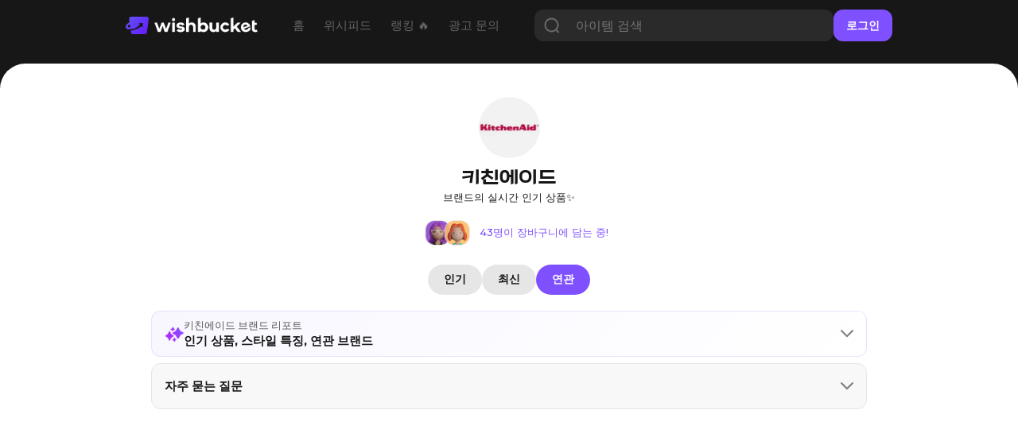

--- FILE ---
content_type: text/html; charset=utf-8
request_url: https://www.wishbucket.io/brands/9577?tab=related
body_size: 26215
content:
<!DOCTYPE html><html lang="en" class="__variable_069ab3 __variable_a7fc6d __variable_646807 __variable_1b1c3c __variable_c85df0 __variable_29c15c __variable_37bcf9"><head><meta charSet="utf-8"/><meta name="viewport" content="width=device-width, initial-scale=1"/><link rel="preload" href="/_next/static/media/bf0b6634f251496a-s.p.woff2" as="font" crossorigin="" type="font/woff2"/><link rel="preload" href="/_next/static/media/d9e4ba27f6470bc0-s.p.woff2" as="font" crossorigin="" type="font/woff2"/><link rel="preload" href="/_next/static/media/ff840cfebfb63b0c-s.p.woff2" as="font" crossorigin="" type="font/woff2"/><link rel="stylesheet" href="/_next/static/css/4c753c6242d06173.css" data-precedence="next"/><link rel="stylesheet" href="/_next/static/css/e2d6e10889344c3c.css" data-precedence="next"/><link rel="stylesheet" href="/_next/static/css/7972bab295926c93.css" data-precedence="next"/><link rel="stylesheet" href="/_next/static/css/1aaa077f40cf888d.css" data-precedence="next"/><link rel="stylesheet" href="/_next/static/css/731be9d366fccba1.css" data-precedence="next"/><link rel="stylesheet" href="/_next/static/css/f3db190c8ba46872.css" data-precedence="next"/><link rel="preload" as="script" fetchPriority="low" href="/_next/static/chunks/webpack-8c1552ef4716e610.js"/><script src="/_next/static/chunks/fd9d1056-f6c2a22a88a0c85e.js" async=""></script><script src="/_next/static/chunks/7023-f0f53b3d4a8b3ba1.js" async=""></script><script src="/_next/static/chunks/main-app-55bbd77d79f9187f.js" async=""></script><script src="/_next/static/chunks/8173-c58f560276d72b84.js" async=""></script><script src="/_next/static/chunks/4880-ee98a5ad78b30841.js" async=""></script><script src="/_next/static/chunks/231-daf661f70f1d3dff.js" async=""></script><script src="/_next/static/chunks/app/(web)/(sub)/layout-02e0031857843e67.js" async=""></script><script src="/_next/static/chunks/8e1d74a4-f93c5746613db0cb.js" async=""></script><script src="/_next/static/chunks/3649-6c929663fbd2e7c1.js" async=""></script><script src="/_next/static/chunks/9368-7649f28bb19c09f7.js" async=""></script><script src="/_next/static/chunks/8045-75079be55963fb25.js" async=""></script><script src="/_next/static/chunks/5428-7502593c10f7f69a.js" async=""></script><script src="/_next/static/chunks/1851-ff753af660e2f270.js" async=""></script><script src="/_next/static/chunks/3097-0d38136c73457c5e.js" async=""></script><script src="/_next/static/chunks/7222-e0ef405593664b3b.js" async=""></script><script src="/_next/static/chunks/9724-e79491e7cc49f3c1.js" async=""></script><script src="/_next/static/chunks/6786-e00f95319a14b3f3.js" async=""></script><script src="/_next/static/chunks/app/(web)/(sub)/brands/%5Bid%5D/page-70a40e3fbcb48be7.js" async=""></script><script src="/_next/static/chunks/1691-770f9eab708f5b60.js" async=""></script><script src="/_next/static/chunks/app/layout-8e26ed225d834ab0.js" async=""></script><script src="/_next/static/chunks/app/error-7370e5f9e8a7386d.js" async=""></script><script src="/_next/static/chunks/3304-362dba3df59fad08.js" async=""></script><script src="/_next/static/chunks/3614-22217fb326ae379f.js" async=""></script><script src="/_next/static/chunks/8676-f6768a40f2a6f446.js" async=""></script><script src="/_next/static/chunks/app/(web)/layout-d120882485f35da6.js" async=""></script><script src="/_next/static/chunks/app/(web)/error-fac7b37d9acf8932.js" async=""></script><link rel="preload" href="https://pagead2.googlesyndication.com/pagead/js/adsbygoogle.js?client=ca-pub-5522722124900440" as="script"/><title>키친에이드의 실시간 인기 위시템 - 위시버킷</title><meta name="description" content="43 명이 담는 중! 키친에이드의 실시간 인기 위시템, 최신 위시템을 지금 확인해보세요💫"/><meta name="naver-site-verification" content="f55714f9db3ac0cdc838eb7511026ef650b92709"/><link rel="canonical" href="https://www.wishbucket.io/brands/9577?tab=related"/><link rel="alternate" hrefLang="en-US" href="https://us.wishbucket.io/brands/9577?tab=related"/><link rel="alternate" hrefLang="ja-JP" href="https://jp.wishbucket.io/brands/9577?tab=related"/><link rel="alternate" hrefLang="x-default" href="https://www.wishbucket.io/brands/9577?tab=related"/><meta property="og:title" content="키친에이드의 실시간 인기 위시템 - 위시버킷"/><meta property="og:description" content="43 명이 담는 중! 키친에이드의 실시간 인기 위시템, 최신 위시템을 지금 확인해보세요💫"/><meta property="og:image:alt" content="bucket image"/><meta property="og:image:type" content="image/png"/><meta property="og:image" content="https://www.wishbucket.io/brands/9577/opengraph-image-bxe9ca?3cc545d00ac7c9ee"/><meta property="og:image:width" content="800"/><meta property="og:image:height" content="420"/><meta name="twitter:card" content="summary_large_image"/><meta name="twitter:site" content="@i_am_wishbucket"/><meta name="twitter:title" content="키친에이드의 실시간 인기 위시템 - 위시버킷"/><meta name="twitter:description" content="43 명이 담는 중! 키친에이드의 실시간 인기 위시템, 최신 위시템을 지금 확인해보세요💫"/><meta name="twitter:image:alt" content="bucket image"/><meta name="twitter:image:type" content="image/png"/><meta name="twitter:image" content="https://www.wishbucket.io/brands/9577/twitter-image-bxe9ca?4d2adc3f1fa57c02"/><meta name="twitter:image:width" content="800"/><meta name="twitter:image:height" content="420"/><link rel="icon" href="/favicon.ico" type="image/x-icon" sizes="64x64"/><link rel="icon" href="/icon.svg?faa03114115708dd" type="image/svg+xml" sizes="any"/><meta name="next-size-adjust"/><script src="/_next/static/chunks/polyfills-78c92fac7aa8fdd8.js" noModule=""></script></head><body><!--$?--><template id="B:0"></template><!--/$--><script src="/_next/static/chunks/webpack-8c1552ef4716e610.js" async=""></script><div hidden id="S:0"><nav><!--$--><div class="Navbar_navBox__dvLj2"><div class="Navbar_container__4nFYB"><div class="Navbar_left__Kl_7Y"><a href="/"><img alt="" loading="lazy" width="453" height="60" decoding="async" data-nimg="1" class="Navbar_logo__hwAbf" style="color:transparent" srcSet="/_next/image?url=%2F_next%2Fstatic%2Fmedia%2FwishbucketLogo.d1b6340c.png&amp;w=640&amp;q=75 1x, /_next/image?url=%2F_next%2Fstatic%2Fmedia%2FwishbucketLogo.d1b6340c.png&amp;w=1080&amp;q=75 2x" src="/_next/image?url=%2F_next%2Fstatic%2Fmedia%2FwishbucketLogo.d1b6340c.png&amp;w=1080&amp;q=75"/></a><ul class="NavbarMenu_container__yusR4"><li class="NavbarMenu_menuItem__jfoqp"><a target="_self" href="/"><span>홈</span></a></li><li class="NavbarMenu_menuItem__jfoqp"><a target="_self" href="/wishlists"><span>위시피드</span></a></li><li class="NavbarMenu_menuItem__jfoqp"><a target="_self" href="/explore"><span>랭킹 🔥</span></a></li><li class="NavbarMenu_menuItem__jfoqp"><a target="_blank" href="https://ad.wishbucket.io/datacenter"><span>광고 문의</span></a></li></ul></div><div class="Navbar_buttonContainer__WYnSa"><button class="SearchButton_searchButton__xCIcf" type="button" aria-haspopup="dialog" aria-expanded="false" aria-controls="radix-:R6afja:" data-state="closed"><img alt="search icon" loading="lazy" width="60" height="60" decoding="async" data-nimg="1" class="SearchButton_searchIcon__q6sev" style="color:transparent" srcSet="/_next/image?url=%2F_next%2Fstatic%2Fmedia%2Ficon_search.a0cc66e1.png&amp;w=64&amp;q=75 1x, /_next/image?url=%2F_next%2Fstatic%2Fmedia%2Ficon_search.a0cc66e1.png&amp;w=128&amp;q=75 2x" src="/_next/image?url=%2F_next%2Fstatic%2Fmedia%2Ficon_search.a0cc66e1.png&amp;w=128&amp;q=75"/></button><div class="Navbar_gap__WyX1j"></div><button class="Menu_menuButton__9L0iU" type="button" aria-haspopup="dialog" aria-expanded="false" aria-controls="radix-:Reafja:" data-state="closed"><div class="Menu_menuIcon__2E9qN"></div></button></div></div></div><!--/$--></nav><section class="layout_container__pqLUs"><div><template id="P:1"></template><div class="Footer_outerContainer__hm5yr"><div class="Footer_container__k60EO"><p class="Footer_title__dJVl4">(주)플록스</p><p class="Footer_content__q_YAq"><span class="Footer_bold__waI29">대표이사</span> 이은성 | <span class="Footer_bold__waI29">사업자등록번호</span> 204-86-58239<br/>통신판매업 제 2025-서울강남-00390호<br/>서울특별시 강남구 테헤란로6길 26, 3층<br/><span class="Footer_bold__waI29">고객 문의 </span>help@wishbucket.io<br/>* 위시버킷은 정보 중개자로서 상품 판매와는 직접적인 관련이 없으므로, 상품 및 주문 문의는 <span class="Footer_underline__3PKll">&#x27;사이트 방문&#x27;</span> 버튼을 클릭하여 해당 판매처로 남겨주시기 바랍니다.</p><div class="Footer_sns__9VPPK"><div class="Footer_icons__zRpxq"><a target="_blank" rel="nofollow" href="https://www.instagram.com/i_am_wishbucket/"><img alt="" loading="lazy" width="108" height="108" decoding="async" data-nimg="1" style="color:transparent" srcSet="/_next/image?url=%2F_next%2Fstatic%2Fmedia%2Ficon_instagram.289f295b.png&amp;w=128&amp;q=75 1x, /_next/image?url=%2F_next%2Fstatic%2Fmedia%2Ficon_instagram.289f295b.png&amp;w=256&amp;q=75 2x" src="/_next/image?url=%2F_next%2Fstatic%2Fmedia%2Ficon_instagram.289f295b.png&amp;w=256&amp;q=75"/></a><a target="_blank" rel="nofollow" href="https://twitter.com/I_am_wishbucket"><img alt="" loading="lazy" width="108" height="108" decoding="async" data-nimg="1" style="color:transparent" srcSet="/_next/image?url=%2F_next%2Fstatic%2Fmedia%2Ficon_twitter.4dafecda.png&amp;w=128&amp;q=75 1x, /_next/image?url=%2F_next%2Fstatic%2Fmedia%2Ficon_twitter.4dafecda.png&amp;w=256&amp;q=75 2x" src="/_next/image?url=%2F_next%2Fstatic%2Fmedia%2Ficon_twitter.4dafecda.png&amp;w=256&amp;q=75"/></a><a target="_blank" rel="nofollow" href="https://blog.naver.com/wishbucket_official"><img alt="" loading="lazy" width="108" height="108" decoding="async" data-nimg="1" style="color:transparent" srcSet="/_next/image?url=%2F_next%2Fstatic%2Fmedia%2Ficon_naver.ca4e2a8a.png&amp;w=128&amp;q=75 1x, /_next/image?url=%2F_next%2Fstatic%2Fmedia%2Ficon_naver.ca4e2a8a.png&amp;w=256&amp;q=75 2x" src="/_next/image?url=%2F_next%2Fstatic%2Fmedia%2Ficon_naver.ca4e2a8a.png&amp;w=256&amp;q=75"/></a></div></div><div class="Footer_download__77mTh"><a target="_blank" href="https://apps.apple.com/kr/app/%EC%9C%84%EC%8B%9C%EB%B2%84%ED%82%B7-%EC%9C%84%EC%8B%9C%ED%85%9C-%EC%A0%80%EC%9E%A5-%EA%B0%80%EA%B2%A9%EB%B9%84%EA%B5%90/id1585297694"><button class="Footer_button__szg4y"><img alt="" loading="lazy" width="85" height="84" decoding="async" data-nimg="1" class="Footer_icon__Y8u_g" style="color:transparent" srcSet="/_next/image?url=%2F_next%2Fstatic%2Fmedia%2Ficon_appstore.da604f8b.png&amp;w=96&amp;q=75 1x, /_next/image?url=%2F_next%2Fstatic%2Fmedia%2Ficon_appstore.da604f8b.png&amp;w=256&amp;q=75 2x" src="/_next/image?url=%2F_next%2Fstatic%2Fmedia%2Ficon_appstore.da604f8b.png&amp;w=256&amp;q=75"/><p class="Footer_text__j3EMB">App Store</p></button></a><a target="_blank" href="https://play.google.com/store/apps/details?id=io.phloxcorp.pickin"><button class="Footer_button__szg4y"><img alt="" loading="lazy" width="84" height="84" decoding="async" data-nimg="1" class="Footer_icon__Y8u_g" style="color:transparent" srcSet="/_next/image?url=%2F_next%2Fstatic%2Fmedia%2Ficon_playstore.b8ab8be5.png&amp;w=96&amp;q=75 1x, /_next/image?url=%2F_next%2Fstatic%2Fmedia%2Ficon_playstore.b8ab8be5.png&amp;w=256&amp;q=75 2x" src="/_next/image?url=%2F_next%2Fstatic%2Fmedia%2Ficon_playstore.b8ab8be5.png&amp;w=256&amp;q=75"/><p class="Footer_text__j3EMB">Google Play</p></button></a><a target="_blank" href="https://chromewebstore.google.com/detail/%EC%9C%84%EC%8B%9C%EB%B2%84%ED%82%B7-wishbucket/glckfgggilcgnagngdlplfadipgkioeb?hl=ko&amp;pli=1"><button class="Footer_button__szg4y" style="padding:0"><img alt="" loading="lazy" width="152" height="48" decoding="async" data-nimg="1" style="color:transparent" srcSet="/_next/image?url=%2F_next%2Fstatic%2Fmedia%2Fdownload_extension_footer.2c1104c9.png&amp;w=256&amp;q=75 1x, /_next/image?url=%2F_next%2Fstatic%2Fmedia%2Fdownload_extension_footer.2c1104c9.png&amp;w=384&amp;q=75 2x" src="/_next/image?url=%2F_next%2Fstatic%2Fmedia%2Fdownload_extension_footer.2c1104c9.png&amp;w=384&amp;q=75"/></button></a></div></div></div></div><!--$!--><template data-dgst="BAILOUT_TO_CLIENT_SIDE_RENDERING"></template><!--/$--><!--$!--><template data-dgst="BAILOUT_TO_CLIENT_SIDE_RENDERING"></template><!--/$--><!--$--><!--/$--></section></div><script>(self.__next_f=self.__next_f||[]).push([0]);self.__next_f.push([2,null])</script><script>self.__next_f.push([1,"1:HL[\"/_next/static/media/1755441e3a2fa970-s.p.woff2\",\"font\",{\"crossOrigin\":\"\",\"type\":\"font/woff2\"}]\n2:HL[\"/_next/static/media/636a5ac981f94f8b-s.p.woff2\",\"font\",{\"crossOrigin\":\"\",\"type\":\"font/woff2\"}]\n3:HL[\"/_next/static/media/6f6ace8e4a4996ee-s.p.woff2\",\"font\",{\"crossOrigin\":\"\",\"type\":\"font/woff2\"}]\n4:HL[\"/_next/static/media/84fbb979322f624b-s.p.otf\",\"font\",{\"crossOrigin\":\"\",\"type\":\"font/otf\"}]\n5:HL[\"/_next/static/media/904be59b21bd51cb-s.p.woff2\",\"font\",{\"crossOrigin\":\"\",\"type\":\"font/woff2\"}]\n6:HL[\"/_next/static/media/bf0b6634f251496a-s.p.woff2\",\"font\",{\"crossOrigin\":\"\",\"type\":\"font/woff2\"}]\n7:HL[\"/_next/static/media/d9e4ba27f6470bc0-s.p.woff2\",\"font\",{\"crossOrigin\":\"\",\"type\":\"font/woff2\"}]\n8:HL[\"/_next/static/media/ff840cfebfb63b0c-s.p.woff2\",\"font\",{\"crossOrigin\":\"\",\"type\":\"font/woff2\"}]\n9:HL[\"/_next/static/css/4c753c6242d06173.css\",\"style\"]\na:HL[\"/_next/static/css/e2d6e10889344c3c.css\",\"style\"]\nb:HL[\"/_next/static/css/7972bab295926c93.css\",\"style\"]\nc:HL[\"/_next/static/css/1aaa077f40cf888d.css\",\"style\"]\nd:HL[\"/_next/static/css/731be9d366fccba1.css\",\"style\"]\ne:HL[\"/_next/static/css/f3db190c8ba46872.css\",\"style\"]\n"])</script><script>self.__next_f.push([1,"f:I[95751,[],\"\"]\n12:I[39275,[],\"\"]\n14:I[61343,[],\"\"]\n15:I[231,[\"8173\",\"static/chunks/8173-c58f560276d72b84.js\",\"4880\",\"static/chunks/4880-ee98a5ad78b30841.js\",\"231\",\"static/chunks/231-daf661f70f1d3dff.js\",\"3783\",\"static/chunks/app/(web)/(sub)/layout-02e0031857843e67.js\"],\"\"]\n16:I[38173,[\"7699\",\"static/chunks/8e1d74a4-f93c5746613db0cb.js\",\"8173\",\"static/chunks/8173-c58f560276d72b84.js\",\"4880\",\"static/chunks/4880-ee98a5ad78b30841.js\",\"231\",\"static/chunks/231-daf661f70f1d3dff.js\",\"3649\",\"static/chunks/3649-6c929663fbd2e7c1.js\",\"9368\",\"static/chunks/9368-7649f28bb19c09f7.js\",\"8045\",\"static/chunks/8045-75079be55963fb25.js\",\"5428\",\"static/chunks/5428-7502593c10f7f69a.js\",\"1851\",\"static/chunks/1851-ff753af660e2f270.js\",\"3097\",\"static/chunks/3097-0d38136c73457c5e.js\",\"7222\",\"static/chunks/7222-e0ef405593664b3b.js\",\"9724\",\"static/chunks/9724-e79491e7cc49f3c1.js\",\"6786\",\"static/chunks/6786-e00f95319a14b3f3.js\",\"4218\",\"static/chunks/app/(web)/(sub)/brands/%5Bid%5D/page-70a40e3fbcb48be7.js\"],\"Image\"]\n17:I[94903,[\"8173\",\"static/chunks/8173-c58f560276d72b84.js\",\"4880\",\"static/chunks/4880-ee98a5ad78b30841.js\",\"231\",\"static/chunks/231-daf661f70f1d3dff.js\",\"3783\",\"static/chunks/app/(web)/(sub)/layout-02e0031857843e67.js\"],\"default\"]\n19:I[8018,[\"4880\",\"static/chunks/4880-ee98a5ad78b30841.js\",\"3649\",\"static/chunks/3649-6c929663fbd2e7c1.js\",\"9368\",\"static/chunks/9368-7649f28bb19c09f7.js\",\"1691\",\"static/chunks/1691-770f9eab708f5b60.js\",\"3185\",\"static/chunks/app/layout-8e26ed225d834ab0.js\"],\"ApolloWrapper\"]\n1a:I[53598,[\"4880\",\"static/chunks/4880-ee98a5ad78b30841.js\",\"3649\",\"static/chunks/3649-6c929663fbd2e7c1.js\",\"9368\",\"static/chunks/9368-7649f28bb19c09f7.js\",\"1691\",\"static/chunks/1691-770f9eab708f5b60.js\",\"3185\",\"static/chunks/app/layout-8e26ed225d834ab0.js\"],\"AuthProvider\"]\n1b:I[30475,[\"4880\",\"static/chunks/4880-ee98a5ad78b30841.js\",\"3649\",\"static/chunks/3649-6c929663fbd2e7c1.js\",\"9368\",\"static/chunks/9368-7649f28bb19c09f7.js\",\"1691\",\"static/chunks/1691-770f9eab708f5b60.js\",\"3185\",\"static/chunks/app/layout-8e26ed225d834ab0.js\"],\"To"])</script><script>self.__next_f.push([1,"astProvider\"]\n1c:I[87509,[\"4880\",\"static/chunks/4880-ee98a5ad78b30841.js\",\"3649\",\"static/chunks/3649-6c929663fbd2e7c1.js\",\"9368\",\"static/chunks/9368-7649f28bb19c09f7.js\",\"1691\",\"static/chunks/1691-770f9eab708f5b60.js\",\"3185\",\"static/chunks/app/layout-8e26ed225d834ab0.js\"],\"BucketsProvider\"]\n1d:I[44347,[\"4880\",\"static/chunks/4880-ee98a5ad78b30841.js\",\"3649\",\"static/chunks/3649-6c929663fbd2e7c1.js\",\"9368\",\"static/chunks/9368-7649f28bb19c09f7.js\",\"1691\",\"static/chunks/1691-770f9eab708f5b60.js\",\"3185\",\"static/chunks/app/layout-8e26ed225d834ab0.js\"],\"default\"]\n1e:I[77363,[\"8173\",\"static/chunks/8173-c58f560276d72b84.js\",\"6424\",\"static/chunks/app/error-7370e5f9e8a7386d.js\"],\"default\"]\n20:I[76130,[],\"\"]\n13:[\"id\",\"9577\",\"d\"]\n21:[]\n"])</script><script>self.__next_f.push([1,"0:[[[\"$\",\"link\",\"0\",{\"rel\":\"stylesheet\",\"href\":\"/_next/static/css/4c753c6242d06173.css\",\"precedence\":\"next\",\"crossOrigin\":\"$undefined\"}]],[\"$\",\"$Lf\",null,{\"buildId\":\"QPhr6DHcfXDSwfqBEY7vA\",\"assetPrefix\":\"\",\"initialCanonicalUrl\":\"/brands/9577?tab=related\",\"initialTree\":[\"\",{\"children\":[\"(web)\",{\"children\":[\"(sub)\",{\"children\":[\"brands\",{\"children\":[[\"id\",\"9577\",\"d\"],{\"children\":[\"__PAGE__?{\\\"tab\\\":\\\"related\\\"}\",{}]}]}]}]}]},\"$undefined\",\"$undefined\",true],\"initialSeedData\":[\"\",{\"children\":[\"(web)\",{\"children\":[\"(sub)\",{\"children\":[\"brands\",{\"children\":[[\"id\",\"9577\",\"d\"],{\"children\":[\"__PAGE__\",{},[[\"$L10\",\"$L11\"],null],null]},[\"$\",\"$L12\",null,{\"parallelRouterKey\":\"children\",\"segmentPath\":[\"children\",\"(web)\",\"children\",\"(sub)\",\"children\",\"brands\",\"children\",\"$13\",\"children\"],\"error\":\"$undefined\",\"errorStyles\":\"$undefined\",\"errorScripts\":\"$undefined\",\"template\":[\"$\",\"$L14\",null,{}],\"templateStyles\":\"$undefined\",\"templateScripts\":\"$undefined\",\"notFound\":\"$undefined\",\"notFoundStyles\":\"$undefined\",\"styles\":[[\"$\",\"link\",\"0\",{\"rel\":\"stylesheet\",\"href\":\"/_next/static/css/1aaa077f40cf888d.css\",\"precedence\":\"next\",\"crossOrigin\":\"$undefined\"}],[\"$\",\"link\",\"1\",{\"rel\":\"stylesheet\",\"href\":\"/_next/static/css/731be9d366fccba1.css\",\"precedence\":\"next\",\"crossOrigin\":\"$undefined\"}],[\"$\",\"link\",\"2\",{\"rel\":\"stylesheet\",\"href\":\"/_next/static/css/f3db190c8ba46872.css\",\"precedence\":\"next\",\"crossOrigin\":\"$undefined\"}]]}],null]},[\"$\",\"$L12\",null,{\"parallelRouterKey\":\"children\",\"segmentPath\":[\"children\",\"(web)\",\"children\",\"(sub)\",\"children\",\"brands\",\"children\"],\"error\":\"$undefined\",\"errorStyles\":\"$undefined\",\"errorScripts\":\"$undefined\",\"template\":[\"$\",\"$L14\",null,{}],\"templateStyles\":\"$undefined\",\"templateScripts\":\"$undefined\",\"notFound\":\"$undefined\",\"notFoundStyles\":\"$undefined\",\"styles\":null}],null]},[[\"$\",\"div\",null,{\"children\":[[\"$\",\"$L12\",null,{\"parallelRouterKey\":\"children\",\"segmentPath\":[\"children\",\"(web)\",\"children\",\"(sub)\",\"children\"],\"error\":\"$undefined\",\"errorStyles\":\"$undefined\",\"errorScripts\":\"$undefined\",\"template\":[\"$\",\"$L14\",null,{}],\"templateStyles\":\"$undefined\",\"templateScripts\":\"$undefined\",\"notFound\":\"$undefined\",\"notFoundStyles\":\"$undefined\",\"styles\":null}],[\"$\",\"div\",null,{\"className\":\"Footer_outerContainer__hm5yr\",\"children\":[\"$\",\"div\",null,{\"className\":\"Footer_container__k60EO\",\"children\":[[\"$\",\"p\",null,{\"className\":\"Footer_title__dJVl4\",\"children\":\"(주)플록스\"}],[\"$\",\"p\",null,{\"className\":\"Footer_content__q_YAq\",\"children\":[[\"$\",\"span\",null,{\"className\":\"Footer_bold__waI29\",\"children\":\"대표이사\"}],\" 이은성 | \",[\"$\",\"span\",null,{\"className\":\"Footer_bold__waI29\",\"children\":\"사업자등록번호\"}],\" 204-86-58239\",[\"$\",\"br\",null,{}],\"통신판매업 제 2025-서울강남-00390호\",[\"$\",\"br\",null,{}],\"서울특별시 강남구 테헤란로6길 26, 3층\",[\"$\",\"br\",null,{}],[\"$\",\"span\",null,{\"className\":\"Footer_bold__waI29\",\"children\":\"고객 문의 \"}],\"help@wishbucket.io\",[\"$\",\"br\",null,{}],\"* 위시버킷은 정보 중개자로서 상품 판매와는 직접적인 관련이 없으므로, 상품 및 주문 문의는 \",[\"$\",\"span\",null,{\"className\":\"Footer_underline__3PKll\",\"children\":\"'사이트 방문'\"}],\" 버튼을 클릭하여 해당 판매처로 남겨주시기 바랍니다.\"]}],[\"$\",\"div\",null,{\"className\":\"Footer_sns__9VPPK\",\"children\":[\"$\",\"div\",null,{\"className\":\"Footer_icons__zRpxq\",\"children\":[[\"$\",\"$L15\",\"https://www.instagram.com/i_am_wishbucket/\",{\"href\":\"https://www.instagram.com/i_am_wishbucket/\",\"target\":\"_blank\",\"rel\":\"nofollow\",\"children\":[\"$\",\"$L16\",null,{\"src\":{\"src\":\"/_next/static/media/icon_instagram.289f295b.png\",\"height\":108,\"width\":108,\"blurDataURL\":\"[data-uri]\",\"blurWidth\":8,\"blurHeight\":8},\"alt\":\"\"}]}],[\"$\",\"$L15\",\"https://twitter.com/I_am_wishbucket\",{\"href\":\"https://twitter.com/I_am_wishbucket\",\"target\":\"_blank\",\"rel\":\"nofollow\",\"children\":[\"$\",\"$L16\",null,{\"src\":{\"src\":\"/_next/static/media/icon_twitter.4dafecda.png\",\"height\":108,\"width\":108,\"blurDataURL\":\"[data-uri]\",\"blurWidth\":8,\"blurHeight\":8},\"alt\":\"\"}]}],[\"$\",\"$L15\",\"https://blog.naver.com/wishbucket_official\",{\"href\":\"https://blog.naver.com/wishbucket_official\",\"target\":\"_blank\",\"rel\":\"nofollow\",\"children\":[\"$\",\"$L16\",null,{\"src\":{\"src\":\"/_next/static/media/icon_naver.ca4e2a8a.png\",\"height\":108,\"width\":108,\"blurDataURL\":\"[data-uri]\",\"blurWidth\":8,\"blurHeight\":8},\"alt\":\"\"}]}]]}]}],[\"$\",\"div\",null,{\"className\":\"Footer_download__77mTh\",\"children\":[[\"$\",\"$L15\",null,{\"href\":\"https://apps.apple.com/kr/app/%EC%9C%84%EC%8B%9C%EB%B2%84%ED%82%B7-%EC%9C%84%EC%8B%9C%ED%85%9C-%EC%A0%80%EC%9E%A5-%EA%B0%80%EA%B2%A9%EB%B9%84%EA%B5%90/id1585297694\",\"target\":\"_blank\",\"children\":[\"$\",\"button\",null,{\"className\":\"Footer_button__szg4y\",\"children\":[[\"$\",\"$L16\",null,{\"src\":{\"src\":\"/_next/static/media/icon_appstore.da604f8b.png\",\"height\":84,\"width\":85,\"blurDataURL\":\"[data-uri]\",\"blurWidth\":8,\"blurHeight\":8},\"alt\":\"\",\"className\":\"Footer_icon__Y8u_g\"}],[\"$\",\"p\",null,{\"className\":\"Footer_text__j3EMB\",\"children\":\"App Store\"}]]}]}],[\"$\",\"$L15\",null,{\"href\":\"https://play.google.com/store/apps/details?id=io.phloxcorp.pickin\",\"target\":\"_blank\",\"children\":[\"$\",\"button\",null,{\"className\":\"Footer_button__szg4y\",\"children\":[[\"$\",\"$L16\",null,{\"src\":{\"src\":\"/_next/static/media/icon_playstore.b8ab8be5.png\",\"height\":84,\"width\":84,\"blurDataURL\":\"[data-uri]\",\"blurWidth\":8,\"blurHeight\":8},\"alt\":\"\",\"className\":\"Footer_icon__Y8u_g\"}],[\"$\",\"p\",null,{\"className\":\"Footer_text__j3EMB\",\"children\":\"Google Play\"}]]}]}],[\"$\",\"$L17\",null,{}]]}]]}]}]]}],null],null]},[\"$L18\",null],null]},[[\"$\",\"html\",null,{\"lang\":\"en\",\"className\":\"__variable_069ab3 __variable_a7fc6d __variable_646807 __variable_1b1c3c __variable_c85df0 __variable_29c15c __variable_37bcf9\",\"children\":[\"$\",\"body\",null,{\"children\":[\"$\",\"$L19\",null,{\"children\":[\"$\",\"$L1a\",null,{\"children\":[\"$\",\"$L1b\",null,{\"children\":[\"$\",\"$L1c\",null,{\"children\":[\"$\",\"$L1d\",null,{\"children\":[\"$\",\"$L12\",null,{\"parallelRouterKey\":\"children\",\"segmentPath\":[\"children\"],\"error\":\"$1e\",\"errorStyles\":[[\"$\",\"link\",\"0\",{\"rel\":\"stylesheet\",\"href\":\"/_next/static/css/c0cf2f4b8dfb52dd.css\",\"precedence\":\"next\",\"crossOrigin\":\"$undefined\"}]],\"errorScripts\":[],\"template\":[\"$\",\"$L14\",null,{}],\"templateStyles\":\"$undefined\",\"templateScripts\":\"$undefined\",\"notFound\":[\"$\",\"div\",null,{\"className\":\"not-found_container__htTJT\",\"style\":{},\"children\":[[\"$\",\"$L16\",null,{\"src\":{\"src\":\"/_next/static/media/404.22e47582.png\",\"height\":300,\"width\":300,\"blurDataURL\":\"[data-uri]\",\"blurWidth\":8,\"blurHeight\":8},\"className\":\"not-found_icon__GUGtu\",\"width\":80,\"height\":80,\"alt\":\"\"}],[\"$\",\"div\",null,{\"style\":{\"height\":\"3rem\"}}],[\"$\",\"p\",null,{\"className\":\"not-found_title__Lco6K\",\"children\":\"찾으시는 페이지가 존재하지 않아요\"}],[\"$\",\"div\",null,{\"style\":{\"height\":\"1rem\"}}],[\"$\",\"p\",null,{\"className\":\"not-found_message__2jiOp not-found_pc__0TZx_\",\"children\":\"입력하신 주소가 정확한지 다시 한번 확인해주세요\"}],[\"$\",\"p\",null,{\"className\":\"not-found_message__2jiOp not-found_mobile__7avCG\",\"children\":\"입력하신 주소가 정확한지\"}],[\"$\",\"p\",null,{\"className\":\"not-found_message__2jiOp not-found_mobile__7avCG\",\"children\":\"다시 한번 확인해주세요\"}],[\"$\",\"div\",null,{\"style\":{\"height\":\"3rem\"}}],[\"$\",\"$L15\",null,{\"href\":\"https://www.wishbucket.io\",\"children\":[\"$\",\"div\",null,{\"className\":\"not-found_button__BnhNc\",\"children\":\"위시버킷 홈으로\"}]}]]}],\"notFoundStyles\":[[\"$\",\"link\",\"0\",{\"rel\":\"stylesheet\",\"href\":\"/_next/static/css/c0cf2f4b8dfb52dd.css\",\"precedence\":\"next\",\"crossOrigin\":\"$undefined\"}]],\"styles\":[[\"$\",\"link\",\"0\",{\"rel\":\"stylesheet\",\"href\":\"/_next/static/css/e2d6e10889344c3c.css\",\"precedence\":\"next\",\"crossOrigin\":\"$undefined\"}]]}]}]}]}]}]}]}]}],null],null],\"couldBeIntercepted\":false,\"initialHead\":[null,\"$L1f\"],\"globalErrorComponent\":\"$20\",\"missingSlots\":\"$W21\"}]]\n"])</script><script>self.__next_f.push([1,"22:I[84080,[\"8173\",\"static/chunks/8173-c58f560276d72b84.js\",\"4880\",\"static/chunks/4880-ee98a5ad78b30841.js\",\"231\",\"static/chunks/231-daf661f70f1d3dff.js\",\"3649\",\"static/chunks/3649-6c929663fbd2e7c1.js\",\"9368\",\"static/chunks/9368-7649f28bb19c09f7.js\",\"8045\",\"static/chunks/8045-75079be55963fb25.js\",\"5428\",\"static/chunks/5428-7502593c10f7f69a.js\",\"1851\",\"static/chunks/1851-ff753af660e2f270.js\",\"3304\",\"static/chunks/3304-362dba3df59fad08.js\",\"3614\",\"static/chunks/3614-22217fb326ae379f.js\",\"8676\",\"static/chunks/8676-f6768a40f2a6f446.js\",\"3523\",\"static/chunks/app/(web)/layout-d120882485f35da6.js\"],\"\"]\n23:\"$Sreact.suspense\"\n24:I[75890,[\"8173\",\"static/chunks/8173-c58f560276d72b84.js\",\"4880\",\"static/chunks/4880-ee98a5ad78b30841.js\",\"231\",\"static/chunks/231-daf661f70f1d3dff.js\",\"3649\",\"static/chunks/3649-6c929663fbd2e7c1.js\",\"9368\",\"static/chunks/9368-7649f28bb19c09f7.js\",\"8045\",\"static/chunks/8045-75079be55963fb25.js\",\"5428\",\"static/chunks/5428-7502593c10f7f69a.js\",\"1851\",\"static/chunks/1851-ff753af660e2f270.js\",\"3304\",\"static/chunks/3304-362dba3df59fad08.js\",\"3614\",\"static/chunks/3614-22217fb326ae379f.js\",\"8676\",\"static/chunks/8676-f6768a40f2a6f446.js\",\"3523\",\"static/chunks/app/(web)/layout-d120882485f35da6.js\"],\"default\"]\n25:I[40451,[\"8173\",\"static/chunks/8173-c58f560276d72b84.js\",\"8519\",\"static/chunks/app/(web)/error-fac7b37d9acf8932.js\"],\"default\"]\n27:I[53696,[\"8173\",\"static/chunks/8173-c58f560276d72b84.js\",\"4880\",\"static/chunks/4880-ee98a5ad78b30841.js\",\"231\",\"static/chunks/231-daf661f70f1d3dff.js\",\"3649\",\"static/chunks/3649-6c929663fbd2e7c1.js\",\"9368\",\"static/chunks/9368-7649f28bb19c09f7.js\",\"8045\",\"static/chunks/8045-75079be55963fb25.js\",\"5428\",\"static/chunks/5428-7502593c10f7f69a.js\",\"1851\",\"static/chunks/1851-ff753af660e2f270.js\",\"3304\",\"static/chunks/3304-362dba3df59fad08.js\",\"3614\",\"static/chunks/3614-22217fb326ae379f.js\",\"8676\",\"static/chunks/8676-f6768a40f2a6f446.js\",\"3523\",\"static/chunks/app/(web)/layout-d120882485f35da6.js\"],\"default\"]\n28:I[10912,[\"8173\",\"static/chunks/8173-c58f560276d72b84.js\",\"4880\",\"stat"])</script><script>self.__next_f.push([1,"ic/chunks/4880-ee98a5ad78b30841.js\",\"231\",\"static/chunks/231-daf661f70f1d3dff.js\",\"3649\",\"static/chunks/3649-6c929663fbd2e7c1.js\",\"9368\",\"static/chunks/9368-7649f28bb19c09f7.js\",\"8045\",\"static/chunks/8045-75079be55963fb25.js\",\"5428\",\"static/chunks/5428-7502593c10f7f69a.js\",\"1851\",\"static/chunks/1851-ff753af660e2f270.js\",\"3304\",\"static/chunks/3304-362dba3df59fad08.js\",\"3614\",\"static/chunks/3614-22217fb326ae379f.js\",\"8676\",\"static/chunks/8676-f6768a40f2a6f446.js\",\"3523\",\"static/chunks/app/(web)/layout-d120882485f35da6.js\"],\"BailoutToCSR\"]\n2b:I[82093,[\"8173\",\"static/chunks/8173-c58f560276d72b84.js\",\"4880\",\"static/chunks/4880-ee98a5ad78b30841.js\",\"231\",\"static/chunks/231-daf661f70f1d3dff.js\",\"3649\",\"static/chunks/3649-6c929663fbd2e7c1.js\",\"9368\",\"static/chunks/9368-7649f28bb19c09f7.js\",\"8045\",\"static/chunks/8045-75079be55963fb25.js\",\"5428\",\"static/chunks/5428-7502593c10f7f69a.js\",\"1851\",\"static/chunks/1851-ff753af660e2f270.js\",\"3304\",\"static/chunks/3304-362dba3df59fad08.js\",\"3614\",\"static/chunks/3614-22217fb326ae379f.js\",\"8676\",\"static/chunks/8676-f6768a40f2a6f446.js\",\"3523\",\"static/chunks/app/(web)/layout-d120882485f35da6.js\"],\"FacebookPixelEvents\"]\n2c:I[56935,[\"8173\",\"static/chunks/8173-c58f560276d72b84.js\",\"4880\",\"static/chunks/4880-ee98a5ad78b30841.js\",\"231\",\"static/chunks/231-daf661f70f1d3dff.js\",\"3649\",\"static/chunks/3649-6c929663fbd2e7c1.js\",\"9368\",\"static/chunks/9368-7649f28bb19c09f7.js\",\"8045\",\"static/chunks/8045-75079be55963fb25.js\",\"5428\",\"static/chunks/5428-7502593c10f7f69a.js\",\"1851\",\"static/chunks/1851-ff753af660e2f270.js\",\"3304\",\"static/chunks/3304-362dba3df59fad08.js\",\"3614\",\"static/chunks/3614-22217fb326ae379f.js\",\"8676\",\"static/chunks/8676-f6768a40f2a6f446.js\",\"3523\",\"static/chunks/app/(web)/layout-d120882485f35da6.js\"],\"Root\"]\n2d:I[84850,[\"8173\",\"static/chunks/8173-c58f560276d72b84.js\",\"4880\",\"static/chunks/4880-ee98a5ad78b30841.js\",\"231\",\"static/chunks/231-daf661f70f1d3dff.js\",\"3649\",\"static/chunks/3649-6c929663fbd2e7c1.js\",\"9368\",\"static/chunks/9368-7649f28bb19c09f7.js\",\"8045\",\"static/chunks/8045"])</script><script>self.__next_f.push([1,"-75079be55963fb25.js\",\"5428\",\"static/chunks/5428-7502593c10f7f69a.js\",\"1851\",\"static/chunks/1851-ff753af660e2f270.js\",\"3304\",\"static/chunks/3304-362dba3df59fad08.js\",\"3614\",\"static/chunks/3614-22217fb326ae379f.js\",\"8676\",\"static/chunks/8676-f6768a40f2a6f446.js\",\"3523\",\"static/chunks/app/(web)/layout-d120882485f35da6.js\"],\"default\"]\n26:{\"src\":\"/_next/static/media/404.22e47582.png\",\"height\":300,\"width\":300,\"blurDataURL\":\"[data-uri]\",\"blurWidth\":8,\"blurHeight\":8}\n"])</script><script>self.__next_f.push([1,"18:[[\"$\",\"$L22\",null,{\"async\":true,\"src\":\"https://pagead2.googlesyndication.com/pagead/js/adsbygoogle.js?client=ca-pub-5522722124900440\",\"crossOrigin\":\"anonymous\"}],[\"$\",\"nav\",null,{\"children\":[\"$\",\"$23\",null,{\"fallback\":null,\"children\":[\"$\",\"$L24\",null,{}]}]}],[\"$\",\"section\",null,{\"className\":\"layout_container__pqLUs\",\"children\":[[\"$\",\"$L12\",null,{\"parallelRouterKey\":\"children\",\"segmentPath\":[\"children\",\"(web)\",\"children\"],\"error\":\"$25\",\"errorStyles\":[[\"$\",\"link\",\"0\",{\"rel\":\"stylesheet\",\"href\":\"/_next/static/css/c0cf2f4b8dfb52dd.css\",\"precedence\":\"next\",\"crossOrigin\":\"$undefined\"}]],\"errorScripts\":[],\"template\":[\"$\",\"$L14\",null,{}],\"templateStyles\":\"$undefined\",\"templateScripts\":\"$undefined\",\"notFound\":[\"$\",\"div\",null,{\"className\":\"not-found_container__htTJT\",\"style\":{},\"children\":[[\"$\",\"$L16\",null,{\"src\":\"$26\",\"className\":\"not-found_icon__GUGtu\",\"width\":80,\"height\":80,\"alt\":\"\"}],[\"$\",\"div\",null,{\"style\":{\"height\":\"3rem\"}}],[\"$\",\"p\",null,{\"className\":\"not-found_title__Lco6K\",\"children\":\"찾으시는 페이지가 존재하지 않아요\"}],[\"$\",\"div\",null,{\"style\":{\"height\":\"1rem\"}}],[\"$\",\"p\",null,{\"className\":\"not-found_message__2jiOp not-found_pc__0TZx_\",\"children\":\"입력하신 주소가 정확한지 다시 한번 확인해주세요\"}],[\"$\",\"p\",null,{\"className\":\"not-found_message__2jiOp not-found_mobile__7avCG\",\"children\":\"입력하신 주소가 정확한지\"}],[\"$\",\"p\",null,{\"className\":\"not-found_message__2jiOp not-found_mobile__7avCG\",\"children\":\"다시 한번 확인해주세요\"}],[\"$\",\"div\",null,{\"style\":{\"height\":\"3rem\"}}],[\"$\",\"$L15\",null,{\"href\":\"https://www.wishbucket.io\",\"children\":[\"$\",\"div\",null,{\"className\":\"not-found_button__BnhNc\",\"children\":\"위시버킷 홈으로\"}]}]]}],\"notFoundStyles\":[[\"$\",\"link\",\"0\",{\"rel\":\"stylesheet\",\"href\":\"/_next/static/css/c0cf2f4b8dfb52dd.css\",\"precedence\":\"next\",\"crossOrigin\":\"$undefined\"}]],\"styles\":[[\"$\",\"link\",\"0\",{\"rel\":\"stylesheet\",\"href\":\"/_next/static/css/7972bab295926c93.css\",\"precedence\":\"next\",\"crossOrigin\":\"$undefined\"}]]}],[\"$\",\"$L27\",null,{}],[\"$\",\"$23\",null,{\"fallback\":null,\"children\":[\"$\",\"$L28\",null,{\"reason\":\"next/dynamic\",\"children\":\"$L29\"}]}],[\"$\",\"$23\",null,{\"fallback\":null,\"children\":[\"$\",\"$L28\",null,{\"reason\":\"next/dynamic\",\"children\":\"$L2a\"}]}],[\"$\",\"$23\",null,{\"fallback\":null,\"children\":[\"$\",\"$L2b\",null,{}]}]]}],[\"$\",\"$L2c\",null,{\"children\":[\"$\",\"$L2d\",null,{}]}]]\n"])</script><script>self.__next_f.push([1,"2e:I[79042,[\"8173\",\"static/chunks/8173-c58f560276d72b84.js\",\"4880\",\"static/chunks/4880-ee98a5ad78b30841.js\",\"231\",\"static/chunks/231-daf661f70f1d3dff.js\",\"3649\",\"static/chunks/3649-6c929663fbd2e7c1.js\",\"9368\",\"static/chunks/9368-7649f28bb19c09f7.js\",\"8045\",\"static/chunks/8045-75079be55963fb25.js\",\"5428\",\"static/chunks/5428-7502593c10f7f69a.js\",\"1851\",\"static/chunks/1851-ff753af660e2f270.js\",\"3304\",\"static/chunks/3304-362dba3df59fad08.js\",\"3614\",\"static/chunks/3614-22217fb326ae379f.js\",\"8676\",\"static/chunks/8676-f6768a40f2a6f446.js\",\"3523\",\"static/chunks/app/(web)/layout-d120882485f35da6.js\"],\"default\"]\n2f:I[27570,[\"8173\",\"static/chunks/8173-c58f560276d72b84.js\",\"4880\",\"static/chunks/4880-ee98a5ad78b30841.js\",\"231\",\"static/chunks/231-daf661f70f1d3dff.js\",\"3649\",\"static/chunks/3649-6c929663fbd2e7c1.js\",\"9368\",\"static/chunks/9368-7649f28bb19c09f7.js\",\"8045\",\"static/chunks/8045-75079be55963fb25.js\",\"5428\",\"static/chunks/5428-7502593c10f7f69a.js\",\"1851\",\"static/chunks/1851-ff753af660e2f270.js\",\"3304\",\"static/chunks/3304-362dba3df59fad08.js\",\"3614\",\"static/chunks/3614-22217fb326ae379f.js\",\"8676\",\"static/chunks/8676-f6768a40f2a6f446.js\",\"3523\",\"static/chunks/app/(web)/layout-d120882485f35da6.js\"],\"default\"]\n29:[\"$\",\"$L2e\",null,{}]\n2a:[\"$\",\"$L2f\",null,{}]\n"])</script><script>self.__next_f.push([1,"1f:[[\"$\",\"meta\",\"0\",{\"name\":\"viewport\",\"content\":\"width=device-width, initial-scale=1\"}],[\"$\",\"meta\",\"1\",{\"charSet\":\"utf-8\"}],[\"$\",\"title\",\"2\",{\"children\":\"키친에이드의 실시간 인기 위시템 - 위시버킷\"}],[\"$\",\"meta\",\"3\",{\"name\":\"description\",\"content\":\"43 명이 담는 중! 키친에이드의 실시간 인기 위시템, 최신 위시템을 지금 확인해보세요💫\"}],[\"$\",\"meta\",\"4\",{\"name\":\"naver-site-verification\",\"content\":\"f55714f9db3ac0cdc838eb7511026ef650b92709\"}],[\"$\",\"link\",\"5\",{\"rel\":\"canonical\",\"href\":\"https://www.wishbucket.io/brands/9577?tab=related\"}],[\"$\",\"link\",\"6\",{\"rel\":\"alternate\",\"hrefLang\":\"en-US\",\"href\":\"https://us.wishbucket.io/brands/9577?tab=related\"}],[\"$\",\"link\",\"7\",{\"rel\":\"alternate\",\"hrefLang\":\"ja-JP\",\"href\":\"https://jp.wishbucket.io/brands/9577?tab=related\"}],[\"$\",\"link\",\"8\",{\"rel\":\"alternate\",\"hrefLang\":\"x-default\",\"href\":\"https://www.wishbucket.io/brands/9577?tab=related\"}],[\"$\",\"meta\",\"9\",{\"property\":\"og:title\",\"content\":\"키친에이드의 실시간 인기 위시템 - 위시버킷\"}],[\"$\",\"meta\",\"10\",{\"property\":\"og:description\",\"content\":\"43 명이 담는 중! 키친에이드의 실시간 인기 위시템, 최신 위시템을 지금 확인해보세요💫\"}],[\"$\",\"meta\",\"11\",{\"property\":\"og:image:alt\",\"content\":\"bucket image\"}],[\"$\",\"meta\",\"12\",{\"property\":\"og:image:type\",\"content\":\"image/png\"}],[\"$\",\"meta\",\"13\",{\"property\":\"og:image\",\"content\":\"https://www.wishbucket.io/brands/9577/opengraph-image-bxe9ca?3cc545d00ac7c9ee\"}],[\"$\",\"meta\",\"14\",{\"property\":\"og:image:width\",\"content\":\"800\"}],[\"$\",\"meta\",\"15\",{\"property\":\"og:image:height\",\"content\":\"420\"}],[\"$\",\"meta\",\"16\",{\"name\":\"twitter:card\",\"content\":\"summary_large_image\"}],[\"$\",\"meta\",\"17\",{\"name\":\"twitter:site\",\"content\":\"@i_am_wishbucket\"}],[\"$\",\"meta\",\"18\",{\"name\":\"twitter:title\",\"content\":\"키친에이드의 실시간 인기 위시템 - 위시버킷\"}],[\"$\",\"meta\",\"19\",{\"name\":\"twitter:description\",\"content\":\"43 명이 담는 중! 키친에이드의 실시간 인기 위시템, 최신 위시템을 지금 확인해보세요💫\"}],[\"$\",\"meta\",\"20\",{\"name\":\"twitter:image:alt\",\"content\":\"bucket image\"}],[\"$\",\"meta\",\"21\",{\"name\":\"twitter:image:type\",\"content\":\"image/png\"}],[\"$\",\"meta\",\"22\",{\"name\":\"twitter:image\",\"content\":\"https://www.wishbucket.io/brands/9577/twitter-image-bxe9ca?4d2adc3f1fa57c02\"}],[\"$\",\"meta\",\"23\",{\"name\":\"twitter:image:width\",\"content\":\"800\"}],[\"$\",\"meta\",\"24\",{\"name\":\"twitter:image:height\",\"content\":\"420\"}],[\"$\",\"link\",\"25\",{\"rel\":\"icon\",\"href\":\"/favicon.ico\",\"type\":\"image/x-icon\",\"sizes\":\"64x64\"}],[\"$\",\"link\",\"26\",{\"rel\":\"icon\",\"href\":\"/icon.svg?faa03114115708dd\",\"type\":\"image/svg+xml\",\"sizes\":\"any\"}],[\"$\",\"meta\",\"27\",{\"name\":\"next-size-adjust\"}]]\n"])</script><script>self.__next_f.push([1,"10:null\n"])</script><script>self.__next_f.push([1,"31:I[43130,[\"7699\",\"static/chunks/8e1d74a4-f93c5746613db0cb.js\",\"8173\",\"static/chunks/8173-c58f560276d72b84.js\",\"4880\",\"static/chunks/4880-ee98a5ad78b30841.js\",\"231\",\"static/chunks/231-daf661f70f1d3dff.js\",\"3649\",\"static/chunks/3649-6c929663fbd2e7c1.js\",\"9368\",\"static/chunks/9368-7649f28bb19c09f7.js\",\"8045\",\"static/chunks/8045-75079be55963fb25.js\",\"5428\",\"static/chunks/5428-7502593c10f7f69a.js\",\"1851\",\"static/chunks/1851-ff753af660e2f270.js\",\"3097\",\"static/chunks/3097-0d38136c73457c5e.js\",\"7222\",\"static/chunks/7222-e0ef405593664b3b.js\",\"9724\",\"static/chunks/9724-e79491e7cc49f3c1.js\",\"6786\",\"static/chunks/6786-e00f95319a14b3f3.js\",\"4218\",\"static/chunks/app/(web)/(sub)/brands/%5Bid%5D/page-70a40e3fbcb48be7.js\"],\"default\"]\n34:I[43869,[\"7699\",\"static/chunks/8e1d74a4-f93c5746613db0cb.js\",\"8173\",\"static/chunks/8173-c58f560276d72b84.js\",\"4880\",\"static/chunks/4880-ee98a5ad78b30841.js\",\"231\",\"static/chunks/231-daf661f70f1d3dff.js\",\"3649\",\"static/chunks/3649-6c929663fbd2e7c1.js\",\"9368\",\"static/chunks/9368-7649f28bb19c09f7.js\",\"8045\",\"static/chunks/8045-75079be55963fb25.js\",\"5428\",\"static/chunks/5428-7502593c10f7f69a.js\",\"1851\",\"static/chunks/1851-ff753af660e2f270.js\",\"3097\",\"static/chunks/3097-0d38136c73457c5e.js\",\"7222\",\"static/chunks/7222-e0ef405593664b3b.js\",\"9724\",\"static/chunks/9724-e79491e7cc49f3c1.js\",\"6786\",\"static/chunks/6786-e00f95319a14b3f3.js\",\"4218\",\"static/chunks/app/(web)/(sub)/brands/%5Bid%5D/page-70a40e3fbcb48be7.js\"],\"default\"]\n35:I[20484,[\"7699\",\"static/chunks/8e1d74a4-f93c5746613db0cb.js\",\"8173\",\"static/chunks/8173-c58f560276d72b84.js\",\"4880\",\"static/chunks/4880-ee98a5ad78b30841.js\",\"231\",\"static/chunks/231-daf661f70f1d3dff.js\",\"3649\",\"static/chunks/3649-6c929663fbd2e7c1.js\",\"9368\",\"static/chunks/9368-7649f28bb19c09f7.js\",\"8045\",\"static/chunks/8045-75079be55963fb25.js\",\"5428\",\"static/chunks/5428-7502593c10f7f69a.js\",\"1851\",\"static/chunks/1851-ff753af660e2f270.js\",\"3097\",\"static/chunks/3097-0d38136c73457c5e.js\",\"7222\",\"static/chunks/7222-e0ef405593664b3b.js\",\"9724\",\"static/chunks/9724-e79491e7cc49f3c1.js"])</script><script>self.__next_f.push([1,"\",\"6786\",\"static/chunks/6786-e00f95319a14b3f3.js\",\"4218\",\"static/chunks/app/(web)/(sub)/brands/%5Bid%5D/page-70a40e3fbcb48be7.js\"],\"default\"]\n36:I[52375,[\"7699\",\"static/chunks/8e1d74a4-f93c5746613db0cb.js\",\"8173\",\"static/chunks/8173-c58f560276d72b84.js\",\"4880\",\"static/chunks/4880-ee98a5ad78b30841.js\",\"231\",\"static/chunks/231-daf661f70f1d3dff.js\",\"3649\",\"static/chunks/3649-6c929663fbd2e7c1.js\",\"9368\",\"static/chunks/9368-7649f28bb19c09f7.js\",\"8045\",\"static/chunks/8045-75079be55963fb25.js\",\"5428\",\"static/chunks/5428-7502593c10f7f69a.js\",\"1851\",\"static/chunks/1851-ff753af660e2f270.js\",\"3097\",\"static/chunks/3097-0d38136c73457c5e.js\",\"7222\",\"static/chunks/7222-e0ef405593664b3b.js\",\"9724\",\"static/chunks/9724-e79491e7cc49f3c1.js\",\"6786\",\"static/chunks/6786-e00f95319a14b3f3.js\",\"4218\",\"static/chunks/app/(web)/(sub)/brands/%5Bid%5D/page-70a40e3fbcb48be7.js\"],\"default\"]\n37:I[3439,[\"7699\",\"static/chunks/8e1d74a4-f93c5746613db0cb.js\",\"8173\",\"static/chunks/8173-c58f560276d72b84.js\",\"4880\",\"static/chunks/4880-ee98a5ad78b30841.js\",\"231\",\"static/chunks/231-daf661f70f1d3dff.js\",\"3649\",\"static/chunks/3649-6c929663fbd2e7c1.js\",\"9368\",\"static/chunks/9368-7649f28bb19c09f7.js\",\"8045\",\"static/chunks/8045-75079be55963fb25.js\",\"5428\",\"static/chunks/5428-7502593c10f7f69a.js\",\"1851\",\"static/chunks/1851-ff753af660e2f270.js\",\"3097\",\"static/chunks/3097-0d38136c73457c5e.js\",\"7222\",\"static/chunks/7222-e0ef405593664b3b.js\",\"9724\",\"static/chunks/9724-e79491e7cc49f3c1.js\",\"6786\",\"static/chunks/6786-e00f95319a14b3f3.js\",\"4218\",\"static/chunks/app/(web)/(sub)/brands/%5Bid%5D/page-70a40e3fbcb48be7.js\"],\"default\"]\n38:I[60846,[\"7699\",\"static/chunks/8e1d74a4-f93c5746613db0cb.js\",\"8173\",\"static/chunks/8173-c58f560276d72b84.js\",\"4880\",\"static/chunks/4880-ee98a5ad78b30841.js\",\"231\",\"static/chunks/231-daf661f70f1d3dff.js\",\"3649\",\"static/chunks/3649-6c929663fbd2e7c1.js\",\"9368\",\"static/chunks/9368-7649f28bb19c09f7.js\",\"8045\",\"static/chunks/8045-75079be55963fb25.js\",\"5428\",\"static/chunks/5428-7502593c10f7f69a.js\",\"1851\",\"static/chunks/1851-ff753af660e2f270.js\",\""])</script><script>self.__next_f.push([1,"3097\",\"static/chunks/3097-0d38136c73457c5e.js\",\"7222\",\"static/chunks/7222-e0ef405593664b3b.js\",\"9724\",\"static/chunks/9724-e79491e7cc49f3c1.js\",\"6786\",\"static/chunks/6786-e00f95319a14b3f3.js\",\"4218\",\"static/chunks/app/(web)/(sub)/brands/%5Bid%5D/page-70a40e3fbcb48be7.js\"],\"default\"]\n39:I[42710,[\"7699\",\"static/chunks/8e1d74a4-f93c5746613db0cb.js\",\"8173\",\"static/chunks/8173-c58f560276d72b84.js\",\"4880\",\"static/chunks/4880-ee98a5ad78b30841.js\",\"231\",\"static/chunks/231-daf661f70f1d3dff.js\",\"3649\",\"static/chunks/3649-6c929663fbd2e7c1.js\",\"9368\",\"static/chunks/9368-7649f28bb19c09f7.js\",\"8045\",\"static/chunks/8045-75079be55963fb25.js\",\"5428\",\"static/chunks/5428-7502593c10f7f69a.js\",\"1851\",\"static/chunks/1851-ff753af660e2f270.js\",\"3097\",\"static/chunks/3097-0d38136c73457c5e.js\",\"7222\",\"static/chunks/7222-e0ef405593664b3b.js\",\"9724\",\"static/chunks/9724-e79491e7cc49f3c1.js\",\"6786\",\"static/chunks/6786-e00f95319a14b3f3.js\",\"4218\",\"static/chunks/app/(web)/(sub)/brands/%5Bid%5D/page-70a40e3fbcb48be7.js\"],\"default\"]\n30:Tb97,"])</script><script>self.__next_f.push([1,"{\"@context\":\"https://schema.org\",\"@type\":\"CollectionPage\",\"name\":\"키친에이드의 실시간 인기 위시템\",\"description\":\"43 명이 담는 중! 키친에이드의 실시간 인기 위시템, 최신 위시템을 지금 확인해보세요\",\"url\":\"https://www.wishbucket.io/brands/9577\",\"image\":\"https://d2gfz7wkiigkmv.cloudfront.net/pickin/2/6/4/aysKjYXqRHuQva6p3YbIoQ\",\"mainEntity\":{\"@type\":\"ItemList\",\"numberOfItems\":6,\"itemListElement\":[{\"@type\":\"ListItem\",\"position\":1,\"item\":{\"@type\":\"Product\",\"@id\":\"https://www.wishbucket.io/items/3163168\",\"name\":\"키친에이드 4.8L 볼 리프트 스탠드 믹서 / 4.8L 반죽기\",\"image\":\"https://d2gfz7wkiigkmv.cloudfront.net/pickin/2/1/2/7tQw4s7IQE-iwJN5tdELtA\",\"url\":\"https://www.wishbucket.io/items/3163168\",\"brand\":{\"@type\":\"Brand\",\"name\":\"키친에이드\"},\"offers\":{\"@type\":\"Offer\",\"price\":870000,\"priceCurrency\":\"KRW\"}}},{\"@type\":\"ListItem\",\"position\":2,\"item\":{\"@type\":\"Product\",\"@id\":\"https://www.wishbucket.io/items/2859615\",\"name\":\"FOOD-PROCESSOR 1,7 L\",\"image\":\"https://d2gfz7wkiigkmv.cloudfront.net/pickin/2/1/2/WRHmeqWCTPOGPzfAlkziRg\",\"url\":\"https://www.wishbucket.io/items/2859615\",\"brand\":{\"@type\":\"Brand\",\"name\":\"키친에이드\"},\"offers\":{\"@type\":\"Offer\",\"price\":149,\"priceCurrency\":\"EUR\"}}},{\"@type\":\"ListItem\",\"position\":3,\"item\":{\"@type\":\"Product\",\"@id\":\"https://www.wishbucket.io/items/2730550\",\"name\":\"키친에이드 푸드 프로세서 5KFP0719 - 주방가전 | 쿠팡\",\"image\":\"https://d2gfz7wkiigkmv.cloudfront.net/pickin/2/1/2/ZY7McXGNRii9BN-bC0SreA\",\"url\":\"https://www.wishbucket.io/items/2730550\",\"brand\":{\"@type\":\"Brand\",\"name\":\"키친에이드\"},\"offers\":{\"@type\":\"Offer\",\"price\":152000,\"priceCurrency\":\"KRW\"}}},{\"@type\":\"ListItem\",\"position\":4,\"item\":{\"@type\":\"Product\",\"@id\":\"https://www.wishbucket.io/items/990729\",\"name\":\"7컵 푸드 프로세서 5KFP0719WWH (화이트)\",\"image\":\"https://d2gfz7wkiigkmv.cloudfront.net/pickin/2/1/2/8p9BwpFoS5ykS34XmS1ONA\",\"url\":\"https://www.wishbucket.io/items/990729\",\"brand\":{\"@type\":\"Brand\",\"name\":\"키친에이드\"},\"offers\":{\"@type\":\"Offer\",\"price\":159000,\"priceCurrency\":\"KRW\"}}},{\"@type\":\"ListItem\",\"position\":5,\"item\":{\"@type\":\"Product\",\"@id\":\"https://www.wishbucket.io/items/694560\",\"name\":\"키친에이드 아티잔150 아몬드크림 (4.8L=5쿼터)\",\"image\":\"https://d2gfz7wkiigkmv.cloudfront.net/pickin/2/1/2/JdjoOhp7TXew3g3Ka6Yciw\",\"url\":\"https://www.wishbucket.io/items/694560\",\"brand\":{\"@type\":\"Brand\",\"name\":\"키친에이드\"},\"offers\":{\"@type\":\"Offer\",\"price\":784000,\"priceCurrency\":\"KRW\"}}},{\"@type\":\"ListItem\",\"position\":6,\"item\":{\"@type\":\"Product\",\"@id\":\"https://www.wishbucket.io/items/2224\",\"name\":\"키친에이드 5KSM150PSE 아티잔 4.8L 틸트헤드 믹서 스탠다드\",\"image\":\"https://d2gfz7wkiigkmv.cloudfront.net/pickin/2/1/2/k8SkrjzaQOGMMC7LLtyJ0A\",\"url\":\"https://www.wishbucket.io/items/2224\",\"brand\":{\"@type\":\"Brand\",\"name\":\"키친에이드\"},\"offers\":{\"@type\":\"Offer\",\"price\":599000,\"priceCurrency\":\"KRW\"}}}]}}"])</script><script>self.__next_f.push([1,"11:[\"$\",\"div\",null,{\"style\":{\"margin\":\"0 auto\",\"backgroundColor\":\"white\",\"borderRadius\":\"3.2rem\"},\"children\":[[\"$\",\"script\",null,{\"type\":\"application/ld+json\",\"dangerouslySetInnerHTML\":{\"__html\":\"$30\"}}],[\"$\",\"script\",null,{\"type\":\"application/ld+json\",\"dangerouslySetInnerHTML\":{\"__html\":\"{\\\"@context\\\":\\\"https://schema.org\\\",\\\"@type\\\":\\\"FAQPage\\\",\\\"mainEntity\\\":[{\\\"@type\\\":\\\"Question\\\",\\\"name\\\":\\\"키친에이드는 어떤 브랜드인가요?\\\",\\\"acceptedAnswer\\\":{\\\"@type\\\":\\\"Answer\\\",\\\"text\\\":\\\"키친에이드는 요리에 관심이 많은 주부들 사이에서 클래식한 스타일의 주방 가전 브랜드로 알려져 있습니다. 특히 키친에이드의 5KSM150PSE 아티잔 4.8L 틸트헤드 믹서는 고급스러운 디자인과 뛰어난 성능으로 많은 소비자들에게 사랑받고 있습니다. 이 브랜드는 세련된 주방 환경을 원하는 소비자들에게 필수 아이템으로 자리 잡고 있으며, 요리의 즐거움을 더해주는 신뢰할 수 있는 선택으로 평가받고 있습니다.\\\"}},{\\\"@type\\\":\\\"Question\\\",\\\"name\\\":\\\"키친에이드와 비슷한 분위기의 다른 브랜드는 무엇이 있나요?\\\",\\\"acceptedAnswer\\\":{\\\"@type\\\":\\\"Answer\\\",\\\"text\\\":\\\"현재 연관 브랜드 정보가 없습니다.\\\"}},{\\\"@type\\\":\\\"Question\\\",\\\"name\\\":\\\"키친에이드 상품 중 어떤 카테고리가 가장 인기 있나요?\\\",\\\"acceptedAnswer\\\":{\\\"@type\\\":\\\"Answer\\\",\\\"text\\\":\\\"현재 인기 카테고리 정보가 없습니다.\\\"}},{\\\"@type\\\":\\\"Question\\\",\\\"name\\\":\\\"위시버킷에서 키친에이드 상품을 어떻게 최저가로 찾을 수 있나요?\\\",\\\"acceptedAnswer\\\":{\\\"@type\\\":\\\"Answer\\\",\\\"text\\\":\\\"브랜드 페이지에서 상품을 선택한 뒤, 상품 상세 페이지의 '최저가 비교' 기능을 통해 여러 판매처의 가격과 할인율을 확인할 수 있습니다.\\\"}}]}\"}}],[\"$\",\"div\",null,{\"className\":\"Header_header__sSSiY\",\"children\":[\"$\",\"div\",null,{\"className\":\"PopularTitle_header__abfaw\",\"children\":[[\"$\",\"div\",null,{\"className\":\"PopularTitle_imageContainer__w7Kum\",\"children\":[[\"$\",\"$L16\",null,{\"className\":\"PopularTitle_image__Ae1Xz\",\"src\":\"https://d2gfz7wkiigkmv.cloudfront.net/pickin/2/6/4/aysKjYXqRHuQva6p3YbIoQ\",\"alt\":\"키친에이드\",\"width\":77,\"height\":77,\"style\":{\"backgroundColor\":\"white\",\"objectFit\":\"contain\"}}],[\"$\",\"div\",null,{\"className\":\"PopularTitle_imageMask__cUywt\"}]]}],[\"$\",\"div\",null,{\"className\":\"PopularTitle_info__pDqyH\",\"children\":[[\"$\",\"h1\",null,{\"className\":\"PopularTitle_name__Wl4BN\",\"children\":\"키친에이드\"}],[\"$\",\"h2\",null,{\"className\":\"PopularTitle_desc__Q6Oot\",\"children\":[\"브랜드\",\"의 실시간 인기 상품✨\"]}]]}],[\"$\",\"div\",null,{\"className\":\"PopularTitle_count__d4e_x\",\"children\":[[\"$\",\"div\",null,{\"className\":\"PopularTitle_user__cICwt\",\"children\":[[\"$\",\"$L16\",null,{\"src\":{\"src\":\"/_next/static/media/person001.ff5caeb3.png\",\"height\":240,\"width\":240,\"blurDataURL\":\"[data-uri]\",\"blurWidth\":8,\"blurHeight\":8},\"alt\":\"\"}],[\"$\",\"$L16\",null,{\"src\":{\"src\":\"/_next/static/media/person002.983c7da9.png\",\"height\":240,\"width\":240,\"blurDataURL\":\"[data-uri]\",\"blurWidth\":8,\"blurHeight\":8},\"alt\":\"\"}],[\"$\",\"$L16\",null,{\"src\":{\"src\":\"/_next/static/media/person003.406fe1f5.png\",\"height\":240,\"width\":240,\"blurDataURL\":\"[data-uri]\",\"blurWidth\":8,\"blurHeight\":8},\"alt\":\"\"}],[\"$\",\"$L16\",null,{\"src\":{\"src\":\"/_next/static/media/person004.0fde2801.png\",\"height\":240,\"width\":240,\"blurDataURL\":\"[data-uri]\",\"blurWidth\":8,\"blurHeight\":8},\"alt\":\"\"}]]}],[\"$\",\"span\",null,{\"children\":[\"43\",\"명이 장바구니에 담는 중!\"]}]]}]]}]}],[\"$\",\"$L31\",null,{\"tabs\":[{\"title\":\"인기\",\"key\":\"popular\",\"link\":\"/brands/9577?tab=popular\"},{\"title\":\"최신\",\"key\":\"recent\",\"link\":\"/brands/9577?tab=recent\"},{\"title\":\"연관\",\"key\":\"related\",\"link\":\"/brands/9577?tab=related\"}],\"currentTab\":\"related\"}],\"$L32\",\"$L33\",[\"$\",\"div\",null,{\"className\":\"AdSenseLayout_adsContainer__0KaXo\",\"children\":[[\"$\",\"$L34\",null,{\"brandId\":\"9577\"}],[\"$\",\"div\",null,{\"className\":\"AdSenseLayout_innerContainer__PMzs_\",\"children\":[[\"$\",\"div\",null,{\"className\":\"AdSenseLayout_adsLeft__yn6LU\",\"children\":[\"$\",\"$L35\",null,{\"brandId\":\"9577\"}]}],[\"$\",\"div\",null,{\"className\":\"AdSenseLayout_middleContent__VEhT5\",\"children\":[[\"$\",\"$L36\",null,{\"storeItems\":[{\"id\":\"3163168\",\"link\":\"http://m.bakingyam.com/goods/goods_view.php?goodsNo=1000002366\",\"priceF\":87000000,\"orgPriceF\":87000000,\"currency\":\"KRW\",\"shopifyProductHandle\":null,\"styleInfo\":\"{\\n  \\\"item_description\\\": \\\"이 상품은 다양한 재료를 섞고 반죽할 수 있는 4.8L 용량의 스탠드 믹서입니다.\\\",\\n  \\\"style\\\": \\\"모던\\\",\\n  \\\"usage_scenario\\\": \\\"베이킹, 요리\\\",\\n  \\\"target_audience\\\": \\\"주방에 관심 있는 30대 여성\\\",\\n  \\\"tags\\\": \\\"주방가전, 믹서, 베이킹도구, 요리용품, 스탠드믹서\\\"\\n}\",\"item\":{\"name\":\"키친에이드 4.8L 볼 리프트 스탠드 믹서 / 4.8L 반죽기\",\"brand\":{\"id\":\"9577\",\"name\":\"키친에이드\",\"__typename\":\"Brand\"},\"medias\":[{\"path\":\"https://d2gfz7wkiigkmv.cloudfront.net/pickin/2/1/2/7tQw4s7IQE-iwJN5tdELtA\",\"__typename\":\"Media\"}],\"__typename\":\"Item\"},\"store\":{\"id\":\"139752\",\"name\":\"베이커스마켓\",\"medias\":[],\"__typename\":\"Store\"},\"__typename\":\"StoreItem\"},{\"id\":\"2859615\",\"link\":\"https://www.kitchenaid.de/food-processor/859720801020/food-processor-17-l-5kfp0719-onyx-schwarz\",\"priceF\":14900,\"orgPriceF\":14900,\"currency\":\"EUR\",\"shopifyProductHandle\":null,\"styleInfo\":null,\"item\":{\"name\":\"FOOD-PROCESSOR 1,7 L\",\"brand\":{\"id\":\"9577\",\"name\":\"키친에이드\",\"__typename\":\"Brand\"},\"medias\":[{\"path\":\"https://d2gfz7wkiigkmv.cloudfront.net/pickin/2/1/2/WRHmeqWCTPOGPzfAlkziRg\",\"__typename\":\"Media\"}],\"__typename\":\"Item\"},\"store\":{\"id\":\"131528\",\"name\":\"키친에이드\",\"medias\":[{\"id\":\"51966384\",\"path\":\"https://www.kitchenaid.de/static_assets/images/favicon/favicon.ico\",\"__typename\":\"Media\"}],\"__typename\":\"Store\"},\"__typename\":\"StoreItem\"},{\"id\":\"2730550\",\"link\":\"https://click.linkprice.com/click.php?m=coupang\u0026a=A100680910\u0026l=9999\u0026l_cd1=3\u0026l_cd2=q\u0026tu=https%3A%2F%2Fwww.coupang.com%2Fvp%2Fproducts%2F4550010902%3FitemId%3D5521324639%26vendorItemId%3D72820869442%26src%3D1191000%26spec%3D10999999%26addtag%3D400%26ctag%3D4550010902%26lptag%3DCFM15182835%26itime%3D20240825055703%26pageType%3DPRODUCT%26pageValue%3D4550010902%26wPcid%3D17245330233260634520723%26wRef%3D%26wTime%3D20240825055703%26redirect%3Dlanding%26mcid%3De9573527228c4ffdb1e10ffaf0eb6306%26sharesource%3Dsharebutton%26style%3D%26isshortened%3DY%26settlement%3DN\",\"priceF\":15200000,\"orgPriceF\":15611000,\"currency\":\"KRW\",\"shopifyProductHandle\":null,\"styleInfo\":null,\"item\":{\"name\":\"키친에이드 푸드 프로세서 5KFP0719 - 주방가전 | 쿠팡\",\"brand\":{\"id\":\"9577\",\"name\":\"키친에이드\",\"__typename\":\"Brand\"},\"medias\":[{\"path\":\"https://d2gfz7wkiigkmv.cloudfront.net/pickin/2/1/2/ZY7McXGNRii9BN-bC0SreA\",\"__typename\":\"Media\"}],\"__typename\":\"Item\"},\"store\":{\"id\":\"593\",\"name\":\"쿠팡\",\"medias\":[{\"id\":\"18445536\",\"path\":\"https://d2gfz7wkiigkmv.cloudfront.net/pickin/2/3/3/M2I-m-ycRDOAfvtFLCBtCA\",\"__typename\":\"Media\"}],\"__typename\":\"Store\"},\"__typename\":\"StoreItem\"},{\"id\":\"990729\",\"link\":\"https://click.linkprice.com/click.php?m=himart\u0026a=A100680910\u0026l=9999\u0026l_cd1=3\u0026l_cd2=q\u0026tu=http%3A%2F%2Fm.e-himart.co.kr%2Fapp%2Fgoods%2FgoodsDetail%3FgoodsNo%3D0012412347%26fromShop%3Dm_naver_db99%26utm_source%3Dnaver%26utm_medium%3DPRICE%26utm_campaign%3Dm_naver_db99%26NaPm%3Dct%253Dlh1qx5qg%257Cci%253D299f64ddd2c72a91f0efc70ee846682adb3a9254%257Ctr%253Dslsl%257Csn%253D98987%257Chk%253Df65c66bebc4b2aef73f6f978db4c08f2840c01e3\",\"priceF\":15900000,\"orgPriceF\":15900000,\"currency\":\"KRW\",\"shopifyProductHandle\":null,\"styleInfo\":null,\"item\":{\"name\":\"7컵 푸드 프로세서 5KFP0719WWH (화이트)\",\"brand\":{\"id\":\"9577\",\"name\":\"키친에이드\",\"__typename\":\"Brand\"},\"medias\":[{\"path\":\"https://d2gfz7wkiigkmv.cloudfront.net/pickin/2/1/2/8p9BwpFoS5ykS34XmS1ONA\",\"__typename\":\"Media\"}],\"__typename\":\"Item\"},\"store\":{\"id\":\"2310\",\"name\":\"하이마트\",\"medias\":[{\"id\":\"15909228\",\"path\":\"https://d2gfz7wkiigkmv.cloudfront.net/pickin/2/3/3/iZKhVoNmSlK4zNN_5rlQrg\",\"__typename\":\"Media\"}],\"__typename\":\"Store\"},\"__typename\":\"StoreItem\"},{\"id\":\"694560\",\"link\":\"https://www.bakingschool.co.kr/shop/goods/goods_view/goods_no/451369\",\"priceF\":78400000,\"orgPriceF\":78400000,\"currency\":\"KRW\",\"shopifyProductHandle\":null,\"styleInfo\":null,\"item\":{\"name\":\"키친에이드 아티잔150 아몬드크림 (4.8L=5쿼터)\",\"brand\":{\"id\":\"9577\",\"name\":\"키친에이드\",\"__typename\":\"Brand\"},\"medias\":[{\"path\":\"https://d2gfz7wkiigkmv.cloudfront.net/pickin/2/1/2/JdjoOhp7TXew3g3Ka6Yciw\",\"__typename\":\"Media\"}],\"__typename\":\"Item\"},\"store\":{\"id\":\"18824\",\"name\":\"베이킹스쿨\",\"medias\":[{\"id\":\"2791281\",\"path\":\"https://d2gfz7wkiigkmv.cloudfront.net/pickin/2/3/3/icaKaIgoTLOha4zSndrzzQ\",\"__typename\":\"Media\"}],\"__typename\":\"Store\"},\"__typename\":\"StoreItem\"},{\"id\":\"2224\",\"link\":\"https://m.smartstore.naver.com/kitchenaid/products/5174839035\",\"priceF\":59900000,\"orgPriceF\":59900000,\"currency\":\"KRW\",\"shopifyProductHandle\":null,\"styleInfo\":\"{\\n  \\\"item_description\\\": \\\"이 상품은 다양한 요리를 손쉽게 도와주는 4.8L 용량의 믹서입니다.\\\",\\n  \\\"style\\\": \\\"클래식\\\",\\n  \\\"usage_scenario\\\": \\\"베이킹용, 주방용\\\",\\n  \\\"target_audience\\\": \\\"요리에 관심 많은 주부\\\",\\n  \\\"tags\\\": \\\"믹서기, 주방가전, 베이킹용품, 요리도구, 키친에이드\\\"\\n}\",\"item\":{\"name\":\"키친에이드 5KSM150PSE 아티잔 4.8L 틸트헤드 믹서 스탠다드\",\"brand\":{\"id\":\"9577\",\"name\":\"키친에이드\",\"__typename\":\"Brand\"},\"medias\":[{\"path\":\"https://d2gfz7wkiigkmv.cloudfront.net/pickin/2/1/2/k8SkrjzaQOGMMC7LLtyJ0A\",\"__typename\":\"Media\"}],\"__typename\":\"Item\"},\"store\":{\"id\":\"24155\",\"name\":\"키친에이드 코리아\",\"medias\":[{\"id\":\"15955205\",\"path\":\"https://shop-phinf.pstatic.net/20201021_48/1603248024159xAo6w_JPEG/4383912871591932_276135139.jpg?type=m120\",\"__typename\":\"Media\"}],\"__typename\":\"Store\"},\"__typename\":\"StoreItem\"}],\"tab\":\"related\",\"totalCount\":6,\"page\":1,\"relatedBrands\":[],\"orderBy\":\"ZIM_DESC\"}],[\"$\",\"$L37\",null,{\"brandId\":\"9577\",\"showTwoAds\":false}],[\"$\",\"$L38\",null,{\"id\":\"9577\",\"type\":\"brandId\"}]]}],[\"$\",\"div\",null,{\"className\":\"AdSenseLayout_adsRight__nCmvm\",\"children\":[\"$\",\"$L39\",null,{\"brandId\":\"9577\"}]}]]}]]}],[\"$\",\"div\",null,{\"style\":{\"height\":\"3.2rem\"}}]]}]\n"])</script><script>self.__next_f.push([1,"3a:I[19584,[\"7699\",\"static/chunks/8e1d74a4-f93c5746613db0cb.js\",\"8173\",\"static/chunks/8173-c58f560276d72b84.js\",\"4880\",\"static/chunks/4880-ee98a5ad78b30841.js\",\"231\",\"static/chunks/231-daf661f70f1d3dff.js\",\"3649\",\"static/chunks/3649-6c929663fbd2e7c1.js\",\"9368\",\"static/chunks/9368-7649f28bb19c09f7.js\",\"8045\",\"static/chunks/8045-75079be55963fb25.js\",\"5428\",\"static/chunks/5428-7502593c10f7f69a.js\",\"1851\",\"static/chunks/1851-ff753af660e2f270.js\",\"3097\",\"static/chunks/3097-0d38136c73457c5e.js\",\"7222\",\"static/chunks/7222-e0ef405593664b3b.js\",\"9724\",\"static/chunks/9724-e79491e7cc49f3c1.js\",\"6786\",\"static/chunks/6786-e00f95319a14b3f3.js\",\"4218\",\"static/chunks/app/(web)/(sub)/brands/%5Bid%5D/page-70a40e3fbcb48be7.js\"],\"default\"]\n33:[\"$\",\"div\",null,{\"className\":\"page_summary__KN_UP\",\"children\":[\"$\",\"div\",null,{\"className\":\"page_faqs__Py_E4\",\"children\":[\"$\",\"$L3a\",null,{\"title\":\"자주 묻는 질문\",\"variant\":\"ghost\",\"children\":[\"$\",\"ul\",null,{\"children\":[[\"$\",\"li\",\"키친에이드는 어떤 브랜드인가요?\",{\"children\":[[\"$\",\"dt\",null,{\"children\":\"Q1. 키친에이드는 어떤 브랜드인가요?\"}],[\"$\",\"dd\",null,{\"children\":\"키친에이드는 요리에 관심이 많은 주부들 사이에서 클래식한 스타일의 주방 가전 브랜드로 알려져 있습니다. 특히 키친에이드의 5KSM150PSE 아티잔 4.8L 틸트헤드 믹서는 고급스러운 디자인과 뛰어난 성능으로 많은 소비자들에게 사랑받고 있습니다. 이 브랜드는 세련된 주방 환경을 원하는 소비자들에게 필수 아이템으로 자리 잡고 있으며, 요리의 즐거움을 더해주는 신뢰할 수 있는 선택으로 평가받고 있습니다.\"}]]}],[\"$\",\"li\",\"키친에이드와 비슷한 분위기의 다른 브랜드는 무엇이 있나요?\",{\"children\":[[\"$\",\"dt\",null,{\"children\":\"Q2. 키친에이드와 비슷한 분위기의 다른 브랜드는 무엇이 있나요?\"}],[\"$\",\"dd\",null,{\"children\":\"현재 연관 브랜드 정보가 없습니다.\"}]]}],[\"$\",\"li\",\"키친에이드 상품 중 어떤 카"])</script><script>self.__next_f.push([1,"테고리가 가장 인기 있나요?\",{\"children\":[[\"$\",\"dt\",null,{\"children\":\"Q3. 키친에이드 상품 중 어떤 카테고리가 가장 인기 있나요?\"}],[\"$\",\"dd\",null,{\"children\":\"현재 인기 카테고리 정보가 없습니다.\"}]]}],[\"$\",\"li\",\"위시버킷에서 키친에이드 상품을 어떻게 최저가로 찾을 수 있나요?\",{\"children\":[[\"$\",\"dt\",null,{\"children\":\"Q4. 위시버킷에서 키친에이드 상품을 어떻게 최저가로 찾을 수 있나요?\"}],[\"$\",\"dd\",null,{\"children\":\"브랜드 페이지에서 상품을 선택한 뒤, 상품 상세 페이지의 '최저가 비교' 기능을 통해 여러 판매처의 가격과 할인율을 확인할 수 있습니다.\"}]]}]]}]}]}]}]\n"])</script><div hidden id="S:1"><div style="margin:0 auto;background-color:white;border-radius:3.2rem"><script type="application/ld+json">{"@context":"https://schema.org","@type":"CollectionPage","name":"키친에이드의 실시간 인기 위시템","description":"43 명이 담는 중! 키친에이드의 실시간 인기 위시템, 최신 위시템을 지금 확인해보세요","url":"https://www.wishbucket.io/brands/9577","image":"https://d2gfz7wkiigkmv.cloudfront.net/pickin/2/6/4/aysKjYXqRHuQva6p3YbIoQ","mainEntity":{"@type":"ItemList","numberOfItems":6,"itemListElement":[{"@type":"ListItem","position":1,"item":{"@type":"Product","@id":"https://www.wishbucket.io/items/3163168","name":"키친에이드 4.8L 볼 리프트 스탠드 믹서 / 4.8L 반죽기","image":"https://d2gfz7wkiigkmv.cloudfront.net/pickin/2/1/2/7tQw4s7IQE-iwJN5tdELtA","url":"https://www.wishbucket.io/items/3163168","brand":{"@type":"Brand","name":"키친에이드"},"offers":{"@type":"Offer","price":870000,"priceCurrency":"KRW"}}},{"@type":"ListItem","position":2,"item":{"@type":"Product","@id":"https://www.wishbucket.io/items/2859615","name":"FOOD-PROCESSOR 1,7 L","image":"https://d2gfz7wkiigkmv.cloudfront.net/pickin/2/1/2/WRHmeqWCTPOGPzfAlkziRg","url":"https://www.wishbucket.io/items/2859615","brand":{"@type":"Brand","name":"키친에이드"},"offers":{"@type":"Offer","price":149,"priceCurrency":"EUR"}}},{"@type":"ListItem","position":3,"item":{"@type":"Product","@id":"https://www.wishbucket.io/items/2730550","name":"키친에이드 푸드 프로세서 5KFP0719 - 주방가전 | 쿠팡","image":"https://d2gfz7wkiigkmv.cloudfront.net/pickin/2/1/2/ZY7McXGNRii9BN-bC0SreA","url":"https://www.wishbucket.io/items/2730550","brand":{"@type":"Brand","name":"키친에이드"},"offers":{"@type":"Offer","price":152000,"priceCurrency":"KRW"}}},{"@type":"ListItem","position":4,"item":{"@type":"Product","@id":"https://www.wishbucket.io/items/990729","name":"7컵 푸드 프로세서 5KFP0719WWH (화이트)","image":"https://d2gfz7wkiigkmv.cloudfront.net/pickin/2/1/2/8p9BwpFoS5ykS34XmS1ONA","url":"https://www.wishbucket.io/items/990729","brand":{"@type":"Brand","name":"키친에이드"},"offers":{"@type":"Offer","price":159000,"priceCurrency":"KRW"}}},{"@type":"ListItem","position":5,"item":{"@type":"Product","@id":"https://www.wishbucket.io/items/694560","name":"키친에이드 아티잔150 아몬드크림 (4.8L=5쿼터)","image":"https://d2gfz7wkiigkmv.cloudfront.net/pickin/2/1/2/JdjoOhp7TXew3g3Ka6Yciw","url":"https://www.wishbucket.io/items/694560","brand":{"@type":"Brand","name":"키친에이드"},"offers":{"@type":"Offer","price":784000,"priceCurrency":"KRW"}}},{"@type":"ListItem","position":6,"item":{"@type":"Product","@id":"https://www.wishbucket.io/items/2224","name":"키친에이드 5KSM150PSE 아티잔 4.8L 틸트헤드 믹서 스탠다드","image":"https://d2gfz7wkiigkmv.cloudfront.net/pickin/2/1/2/k8SkrjzaQOGMMC7LLtyJ0A","url":"https://www.wishbucket.io/items/2224","brand":{"@type":"Brand","name":"키친에이드"},"offers":{"@type":"Offer","price":599000,"priceCurrency":"KRW"}}}]}}</script><script type="application/ld+json">{"@context":"https://schema.org","@type":"FAQPage","mainEntity":[{"@type":"Question","name":"키친에이드는 어떤 브랜드인가요?","acceptedAnswer":{"@type":"Answer","text":"키친에이드는 요리에 관심이 많은 주부들 사이에서 클래식한 스타일의 주방 가전 브랜드로 알려져 있습니다. 특히 키친에이드의 5KSM150PSE 아티잔 4.8L 틸트헤드 믹서는 고급스러운 디자인과 뛰어난 성능으로 많은 소비자들에게 사랑받고 있습니다. 이 브랜드는 세련된 주방 환경을 원하는 소비자들에게 필수 아이템으로 자리 잡고 있으며, 요리의 즐거움을 더해주는 신뢰할 수 있는 선택으로 평가받고 있습니다."}},{"@type":"Question","name":"키친에이드와 비슷한 분위기의 다른 브랜드는 무엇이 있나요?","acceptedAnswer":{"@type":"Answer","text":"현재 연관 브랜드 정보가 없습니다."}},{"@type":"Question","name":"키친에이드 상품 중 어떤 카테고리가 가장 인기 있나요?","acceptedAnswer":{"@type":"Answer","text":"현재 인기 카테고리 정보가 없습니다."}},{"@type":"Question","name":"위시버킷에서 키친에이드 상품을 어떻게 최저가로 찾을 수 있나요?","acceptedAnswer":{"@type":"Answer","text":"브랜드 페이지에서 상품을 선택한 뒤, 상품 상세 페이지의 '최저가 비교' 기능을 통해 여러 판매처의 가격과 할인율을 확인할 수 있습니다."}}]}</script><div class="Header_header__sSSiY"><div class="PopularTitle_header__abfaw"><div class="PopularTitle_imageContainer__w7Kum"><img alt="키친에이드" loading="lazy" width="77" height="77" decoding="async" data-nimg="1" class="PopularTitle_image__Ae1Xz" style="color:transparent;background-color:white;object-fit:contain" srcSet="/_next/image?url=https%3A%2F%2Fd2gfz7wkiigkmv.cloudfront.net%2Fpickin%2F2%2F6%2F4%2FaysKjYXqRHuQva6p3YbIoQ&amp;w=96&amp;q=75 1x, /_next/image?url=https%3A%2F%2Fd2gfz7wkiigkmv.cloudfront.net%2Fpickin%2F2%2F6%2F4%2FaysKjYXqRHuQva6p3YbIoQ&amp;w=256&amp;q=75 2x" src="/_next/image?url=https%3A%2F%2Fd2gfz7wkiigkmv.cloudfront.net%2Fpickin%2F2%2F6%2F4%2FaysKjYXqRHuQva6p3YbIoQ&amp;w=256&amp;q=75"/><div class="PopularTitle_imageMask__cUywt"></div></div><div class="PopularTitle_info__pDqyH"><h1 class="PopularTitle_name__Wl4BN">키친에이드</h1><h2 class="PopularTitle_desc__Q6Oot">브랜드<!-- -->의 실시간 인기 상품✨</h2></div><div class="PopularTitle_count__d4e_x"><div class="PopularTitle_user__cICwt"><img alt="" loading="lazy" width="240" height="240" decoding="async" data-nimg="1" style="color:transparent" srcSet="/_next/image?url=%2F_next%2Fstatic%2Fmedia%2Fperson001.ff5caeb3.png&amp;w=256&amp;q=75 1x, /_next/image?url=%2F_next%2Fstatic%2Fmedia%2Fperson001.ff5caeb3.png&amp;w=640&amp;q=75 2x" src="/_next/image?url=%2F_next%2Fstatic%2Fmedia%2Fperson001.ff5caeb3.png&amp;w=640&amp;q=75"/><img alt="" loading="lazy" width="240" height="240" decoding="async" data-nimg="1" style="color:transparent" srcSet="/_next/image?url=%2F_next%2Fstatic%2Fmedia%2Fperson002.983c7da9.png&amp;w=256&amp;q=75 1x, /_next/image?url=%2F_next%2Fstatic%2Fmedia%2Fperson002.983c7da9.png&amp;w=640&amp;q=75 2x" src="/_next/image?url=%2F_next%2Fstatic%2Fmedia%2Fperson002.983c7da9.png&amp;w=640&amp;q=75"/><img alt="" loading="lazy" width="240" height="240" decoding="async" data-nimg="1" style="color:transparent" srcSet="/_next/image?url=%2F_next%2Fstatic%2Fmedia%2Fperson003.406fe1f5.png&amp;w=256&amp;q=75 1x, /_next/image?url=%2F_next%2Fstatic%2Fmedia%2Fperson003.406fe1f5.png&amp;w=640&amp;q=75 2x" src="/_next/image?url=%2F_next%2Fstatic%2Fmedia%2Fperson003.406fe1f5.png&amp;w=640&amp;q=75"/><img alt="" loading="lazy" width="240" height="240" decoding="async" data-nimg="1" style="color:transparent" srcSet="/_next/image?url=%2F_next%2Fstatic%2Fmedia%2Fperson004.0fde2801.png&amp;w=256&amp;q=75 1x, /_next/image?url=%2F_next%2Fstatic%2Fmedia%2Fperson004.0fde2801.png&amp;w=640&amp;q=75 2x" src="/_next/image?url=%2F_next%2Fstatic%2Fmedia%2Fperson004.0fde2801.png&amp;w=640&amp;q=75"/></div><span>43<!-- -->명이 장바구니에 담는 중!</span></div></div></div><div class="ItemTab_tab__OONgc"><a href="/brands/9577?tab=popular"><span class="ItemTab_text__3ydm9 null">인기</span></a><a href="/brands/9577?tab=recent"><span class="ItemTab_text__3ydm9 null">최신</span></a><a href="/brands/9577?tab=related"><span class="ItemTab_text__3ydm9 ItemTab_highlight__Fvcm9">연관</span></a></div><template id="P:2"></template><template id="P:3"></template><div class="AdSenseLayout_adsContainer__0KaXo"><div class="AdsenseBase_adSenseWrapper__5rlOd" aria-hidden="true"><ins class="adsbygoogle AdsenseMiddle_responsive__kt_zw" data-ad-client="ca-pub-5522722124900440" data-ad-slot="2094602333" data-ad-format="horizontal" data-full-width-responsive="false"></ins></div><div class="AdSenseLayout_innerContainer__PMzs_"><div class="AdSenseLayout_adsLeft__yn6LU"><div class="AdsenseBase_adSenseWrapper__5rlOd" aria-hidden="true"><ins class="adsbygoogle AdsenseRight_responsive__7KeFp" data-ad-client="ca-pub-5522722124900440" data-ad-slot="9004847739" data-ad-format="vertical" data-full-width-responsive="false"></ins></div></div><div class="AdSenseLayout_middleContent__VEhT5"><div class="Container_container__uz3px"></div><div class="AdsenseBase_adSenseWrapper__5rlOd" aria-hidden="true"><ins class="adsbygoogle AdsenseBottom_responsive__diAYL" data-ad-client="ca-pub-5522722124900440" data-ad-slot="6700978055" data-ad-format="horizontal" data-full-width-responsive="false"></ins></div><div class="RelatedWishes_loading__QnqXZ"><div style="width:100%;height:70%;border-radius:3.6rem;background-color:white;display:flex;place-content:center"><!--$!--><template data-dgst="BAILOUT_TO_CLIENT_SIDE_RENDERING"></template><!--/$--></div></div></div><div class="AdSenseLayout_adsRight__nCmvm"><div class="AdsenseBase_adSenseWrapper__5rlOd" aria-hidden="true"><ins class="adsbygoogle AdsenseRight_responsive__7KeFp" data-ad-client="ca-pub-5522722124900440" data-ad-slot="7026492671" data-ad-format="vertical" data-full-width-responsive="false"></ins></div></div></div></div><div style="height:3.2rem"></div></div></div><script>$RS=function(a,b){a=document.getElementById(a);b=document.getElementById(b);for(a.parentNode.removeChild(a);a.firstChild;)b.parentNode.insertBefore(a.firstChild,b);b.parentNode.removeChild(b)};$RS("S:1","P:1")</script><div hidden id="S:3"><div class="page_summary__KN_UP"><div class="page_faqs__Py_E4"><div class="Summary_container__d3CeD Summary_ghost__j3FYu"><button class="Summary_header__MmA2w"><div class="Summary_titleWrapper__u8gvk"><h3 class="Summary_title__mhG4p">자주 묻는 질문</h3></div><img alt="" loading="lazy" width="16" height="16" decoding="async" data-nimg="1" class="Summary_indicator__uTzvR" style="color:transparent" srcSet="/_next/image?url=%2F_next%2Fstatic%2Fmedia%2Farrow_next_black.8cac408f.svg&amp;w=16&amp;q=75 1x, /_next/image?url=%2F_next%2Fstatic%2Fmedia%2Farrow_next_black.8cac408f.svg&amp;w=32&amp;q=75 2x" src="/_next/image?url=%2F_next%2Fstatic%2Fmedia%2Farrow_next_black.8cac408f.svg&amp;w=32&amp;q=75"/></button></div></div></div></div><script>$RS("S:3","P:3")</script><script>self.__next_f.push([1,"32:[\"$\",\"div\",null,{\"className\":\"page_summary__KN_UP\",\"children\":[\"$\",\"$L3a\",null,{\"title\":\"인기 상품, 스타일 특징, 연관 브랜드\",\"subTitle\":\"키친에이드 브랜드 리포트\",\"logo\":{\"src\":\"/_next/static/media/purple_spark.9c351b1a.png\",\"height\":84,\"width\":82,\"blurDataURL\":\"[data-uri]\",\"blurWidth\":8,\"blurHeight\":8},\"children\":[[\"$\",\"h2\",null,{\"children\":[\"키친에이드\",\" 브랜드 설명\"]}],[\"$\",\"p\",null,{\"children\":\"키친에이드는 요리에 관심이 많은 주부들 사이에서 클래식한 스타일의 주방 가전 브랜드로 알려져 있습니다. 특히 키친에이드의 5KSM150PSE 아티잔 4.8L 틸트헤드 믹서는 고급스러운 디자인과 뛰어난 성능으로 많은 소비자들에게 사랑받고 있습니다. 이 브랜드는 세련된 주방 환경을 원하는 소비자들에게 필수 아이템으로 자리 잡고 있으며, 요리의 즐거움을 더해주는 신뢰할 수 있는 선택으로 평가받고 있습니다.\"}],[\"$\",\"p\",null,{\"children\":[\"위시버킷에서는 총 \",[\"$\",\"strong\",null,{\"children\":\"43\"}],\"명의 사용자가\",\"키친에이드\",\"의 상품을 \",[\"$\",\"strong\",null,{\"children\":\"6\"}],\"번 장바구니에 담았습니다.\"]}],[\"$\",\"p\",null,{\"children\":[\"$undefined\",[[\"$\",\"strong\",null,{\"children\":\"요리에 관심 많은 주부\"}],\" 사용자층에서 높은 인기를 보이고 있습니다.\",\" \"],[\"유저들은 \",\"주방용품, 주방, 베이킹\",\"와 같은 장바구니 리스트에\",\" \",\"키친에이드\",\" 제품을 자주 추가합니다.\"]]}],[\"$\",\"div\",null,{\"className\":\"page_divider__l7anQ\"}],[\"$\",\"h2\",null,{\"children\":[\"키친에이드\",\" 핵심 요약\"]}],[\"$\",\"ul\",null,{\"children\":[[\"$\",\"li\",null,{\"children\":[[\"$\",\"strong\",null,{\"children\":\"장바구니 추가 유저 수:\"}],\" \",\"43\"]}],[\"$\",\"li\",null,{\"children\":[[\"$\",\"strong\",null,{\"children\":\"장바구니 추가 횟수:\"}],\" \",\"6\"]}],false,[\"$\",\"li\",null,{\"children\":[[\"$\",\"strong\",null,{\"children\":\"인기 상품:\"}],\" \",\"키친에이드 5KSM150PSE 아티잔 4.8L 틸트헤드 믹서 스탠다드\"]}],[\"$\",\"li\",null,{\"children\":[[\"$\",\"strong\",null,{\"children\":\"가격대:\"}],\" 인기 아이템 기준\",\" \",\"599,000\",\" ~\",\" \",\"599,000\"]}],[\"$\",\"li\",null,{\"children\":[[\"$\",\"strong\",null,{\"children\":\"유관 브랜드:\"}],\" \",\"\"]}],[\"$\",\"li\",null,{\"children\":[[\"$\",\"strong\",null,{\"children\":\"대표 키워드:\"}],\" \",\"믹서기, 주방가전, 베이킹용품, 요리도구, 키친에이드\"]}]]}],[\"$\",\"div\",null,{\"className\":\"page_divider__l7anQ\"}],[\"$\",\"h2\",null,{\"children\":[\"키친에이드\",\" 인기 / 최신 상품 Top 10\"]}],[\"$\",\"p\",null,{\"children\":[\"아래는 위시버킷 기준으로 \",\"키친에이드\",\"의 인기 상품과 최근 많이 조회된 상품을 순위별로 정리한 목록입니다.\"]}],\"$L3b\",[\"$\",\"div\",null,{\"className\":\"page_divider__l7anQ\"}],[\"$\",\"h2\",null,{\"children\":[\"키친에이드\",\"와 함께 많이 보는 연관 브랜드\"]}],[\"$\",\"p\",null,{\"children\":[\"위시버킷 사용자는 \",\"키친에이드\",\"와 함께\",\" \",[\"$\",\"strong\",null,{\"children\":\"\"}],\"를 자주 확인합니다.\"]}],false,[[\"$\",\"div\",null,{\"className\":\"page_divider__l7anQ\"}],[\"$\",\"h2\",null,{\"children\":\"사용자들이 이 브랜드의 상품을 장바구니에 담는 이유\"}],[\"$\",\"p\",null,{\"children\":[\"키친에이드\",\"은 \",[\"$\",\"strong\",null,{\"children\":\"요리에 관심 많은 주부\"}],\"에게 인기가 많은 브랜드입니다.\"]}],[\"$\",\"p\",null,{\"children\":[[\"$\",\"strong\",null,{\"children\":\"베이킹용, 주방용\"}],\" 목적의 아이템을 찾는 소비자들에게 선호되며, \",[\"$\",\"strong\",null,{\"children\":\"클래식\"}],\" 스타일을\",\" \",\"선호하는 사용자들에게 추천됩니다.\"]}]]]}]}]\n"])</script><div hidden id="S:2"><div class="page_summary__KN_UP"><div class="Summary_container__d3CeD"><button class="Summary_header__MmA2w"><img alt="" loading="lazy" width="24" height="24" decoding="async" data-nimg="1" class="Summary_icon__VkN_p" style="color:transparent" srcSet="/_next/image?url=%2F_next%2Fstatic%2Fmedia%2Fpurple_spark.9c351b1a.png&amp;w=32&amp;q=75 1x, /_next/image?url=%2F_next%2Fstatic%2Fmedia%2Fpurple_spark.9c351b1a.png&amp;w=48&amp;q=75 2x" src="/_next/image?url=%2F_next%2Fstatic%2Fmedia%2Fpurple_spark.9c351b1a.png&amp;w=48&amp;q=75"/><div class="Summary_titleWrapper__u8gvk"><h3 class="Summary_title__mhG4p">인기 상품, 스타일 특징, 연관 브랜드</h3></div><img alt="" loading="lazy" width="16" height="16" decoding="async" data-nimg="1" class="Summary_indicator__uTzvR" style="color:transparent" srcSet="/_next/image?url=%2F_next%2Fstatic%2Fmedia%2Farrow_next_black.8cac408f.svg&amp;w=16&amp;q=75 1x, /_next/image?url=%2F_next%2Fstatic%2Fmedia%2Farrow_next_black.8cac408f.svg&amp;w=32&amp;q=75 2x" src="/_next/image?url=%2F_next%2Fstatic%2Fmedia%2Farrow_next_black.8cac408f.svg&amp;w=32&amp;q=75"/></button></div></div></div><script>$RS("S:2","P:2")</script><script>$RC=function(b,c,e){c=document.getElementById(c);c.parentNode.removeChild(c);var a=document.getElementById(b);if(a){b=a.previousSibling;if(e)b.data="$!",a.setAttribute("data-dgst",e);else{e=b.parentNode;a=b.nextSibling;var f=0;do{if(a&&8===a.nodeType){var d=a.data;if("/$"===d)if(0===f)break;else f--;else"$"!==d&&"$?"!==d&&"$!"!==d||f++}d=a.nextSibling;e.removeChild(a);a=d}while(a);for(;c.firstChild;)e.insertBefore(c.firstChild,a);b.data="$"}b._reactRetry&&b._reactRetry()}};$RC("B:0","S:0")</script><script>self.__next_f.push([1,"3b:[\"$\",\"div\",null,{\"className\":\"page_itemTableContainer__GynVf\",\"children\":[\"$\",\"div\",null,{\"className\":\"page_itemTable__Zc7x7\",\"children\":[\"$\",\"table\",null,{\"children\":[[\"$\",\"thead\",null,{\"children\":[\"$\",\"tr\",null,{\"children\":[[\"$\",\"th\",null,{\"children\":\"순위\"}],[\"$\",\"th\",null,{\"children\":\"인기 상품\"}],[\"$\",\"th\",null,{\"children\":\"최신 상품\"}]]}]}],[\"$\",\"tbody\",null,{\"children\":[[\"$\",\"tr\",\"0\",{\"children\":[[\"$\",\"td\",null,{\"children\":1}],[\"$\",\"td\",null,{\"children\":[\"$\",\"p\",null,{\"children\":\"키친에이드 5KSM150PSE 아티잔 4.8L 틸트헤드 믹서 스탠다드\"}]}],[\"$\",\"td\",null,{\"children\":[\"$\",\"p\",null,{\"children\":\"키친에이드 4.8L 볼 리프트 스탠드 믹서 / 4.8L 반죽기\"}]}]]}],[\"$\",\"tr\",\"1\",{\"children\":[[\"$\",\"td\",null,{\"children\":2}],[\"$\",\"td\",null,{\"children\":[\"$\",\"p\",null,{\"children\":\"-\"}]}],[\"$\",\"td\",null,{\"children\":[\"$\",\"p\",null,{\"children\":\"FOOD-PROCESSOR 1,7 L\"}]}]]}],[\"$\",\"tr\",\"2\",{\"children\":[[\"$\",\"td\",null,{\"children\":3}],[\"$\",\"td\",null,{\"children\":[\"$\",\"p\",null,{\"children\":\"-\"}]}],[\"$\",\"td\",null,{\"children\":[\"$\",\"p\",null,{\"children\":\"키친에이드 푸드 프로세서 5KFP0719 - 주방가전 | 쿠팡\"}]}]]}],[\"$\",\"tr\",\"3\",{\"children\":[[\"$\",\"td\",null,{\"children\":4}],[\"$\",\"td\",null,{\"children\":[\"$\",\"p\",null,{\"children\":\"-\"}]}],[\"$\",\"td\",null,{\"children\":[\"$\",\"p\",null,{\"children\":\"7컵 푸드 프로세서 5KFP0719WWH (화이트)\"}]}]]}],[\"$\",\"tr\",\"4\",{\"children\":[[\"$\",\"td\",null,{\"children\":5}],[\"$\",\"td\",null,{\"children\":[\"$\",\"p\",null,{\"children\":\"-\"}]}],[\"$\",\"td\",null,{\"children\":[\"$\",\"p\",null,{\"children\":\"키친에이드 아티잔150 아몬드크림 (4.8L=5쿼터)\"}]}]]}],[\"$\",\"tr\",\"5\",{\"children\":[[\"$\",\"td\",null,{\"children\":6}],[\"$\",\"td\",null,{\"children\":[\"$\",\"p\",null,{\"children\":\"-\"}]}],[\"$\",\"td\",null,{\"children\":[\"$\",\"p\",null,{\"children\":\"키친에이드 5KSM150PSE 아티잔 4.8L 틸트헤드 믹서 스탠다드\"}]}]]}]]}]]}]}]}]\n"])</script></body></html>

--- FILE ---
content_type: text/html; charset=utf-8
request_url: https://www.google.com/recaptcha/api2/aframe
body_size: 267
content:
<!DOCTYPE HTML><html><head><meta http-equiv="content-type" content="text/html; charset=UTF-8"></head><body><script nonce="HDP5s1pvwMoWCP7aB6irGA">/** Anti-fraud and anti-abuse applications only. See google.com/recaptcha */ try{var clients={'sodar':'https://pagead2.googlesyndication.com/pagead/sodar?'};window.addEventListener("message",function(a){try{if(a.source===window.parent){var b=JSON.parse(a.data);var c=clients[b['id']];if(c){var d=document.createElement('img');d.src=c+b['params']+'&rc='+(localStorage.getItem("rc::a")?sessionStorage.getItem("rc::b"):"");window.document.body.appendChild(d);sessionStorage.setItem("rc::e",parseInt(sessionStorage.getItem("rc::e")||0)+1);localStorage.setItem("rc::h",'1769005833923');}}}catch(b){}});window.parent.postMessage("_grecaptcha_ready", "*");}catch(b){}</script></body></html>

--- FILE ---
content_type: text/css; charset=UTF-8
request_url: https://www.wishbucket.io/_next/static/css/1aaa077f40cf888d.css
body_size: 8661
content:
@keyframes Main_overlayShow__gK3XR{0%{opacity:0}to{opacity:1}}.Main_container__wu91g{height:100%;background-color:#fff;display:flex;align-items:center;flex-flow:column}.Main_container__wu91g .Main_copyright__22XYL{font-size:1.4rem;color:#565656;opacity:.3;text-align:end;width:100%;padding-top:2rem;padding-right:2rem}.Main_container__wu91g .Main_copyright__22XYL>span{font-weight:700}.Main_container__wu91g .Main_banner__3wkkt{display:flex;align-items:center;justify-content:space-between;padding:.8rem 1.2rem .8rem .8rem;width:100%;max-width:34.3rem;background-color:#f7f4ff;border-radius:1.2rem}.Main_container__wu91g .Main_banner__3wkkt .Main_left__OMg8Y{display:flex;align-items:center}.Main_container__wu91g .Main_banner__3wkkt .Main_left__OMg8Y .Main_text__STTeK{display:flex;flex-flow:column;gap:.6rem;font-size:1.6rem;font-weight:700}.Main_container__wu91g .Main_banner__3wkkt .Main_left__OMg8Y .Main_text__STTeK p:last-child{font-size:1.4rem;font-weight:500;background:linear-gradient(90deg,#8c54ff,#c963ff);background-clip:text;-webkit-background-clip:text;-webkit-text-fill-color:transparent}.Main_container__wu91g .Main_info__vvz05{display:flex;align-items:center;gap:2rem;width:100%;max-width:34.3rem}.Main_container__wu91g .Main_info__vvz05 .Main_thumbnail___L5OC{width:9rem;height:9rem;border-radius:1.6rem;border:2.632px solid #fff;box-shadow:0 2px 4px 0 rgba(0,0,0,.25);overflow:hidden}.Main_container__wu91g .Main_info__vvz05 .Main_thumbnail___L5OC .Main_square__Bro7d{width:100%;height:0;padding-top:100%;position:relative;border-radius:1.6rem;overflow:hidden}.Main_container__wu91g .Main_info__vvz05 .Main_thumbnail___L5OC .Main_squareContainer___HRWh{position:absolute;top:0;left:0;width:100%;height:100%;display:flex}.Main_container__wu91g .Main_info__vvz05 .Main_thumbnail___L5OC .Main_squareImage__Wohs7{width:100%;height:100%;position:absolute;top:0;left:0;object-fit:cover;filter:brightness(.95)}.Main_container__wu91g .Main_info__vvz05 .Main_thumbnail___L5OC .Main_squareRight__egTgP{display:grid;grid-template-rows:1fr max-content 1fr}.Main_container__wu91g .Main_info__vvz05 .Main_thumbnail___L5OC .Main_square__Bro7d .Main_edit__nM05V{position:absolute;bottom:.8rem;right:.8rem;background:hsla(0,0%,100%,.8);border-radius:50%;display:flex;justify-content:center;align-items:center;width:2.8rem;height:2.8rem}.Main_container__wu91g .Main_info__vvz05 .Main_thumbnail___L5OC .Main_square__Bro7d .Main_edit__nM05V>img{width:1.6rem;height:1.6rem}.Main_container__wu91g .Main_info__vvz05 .Main_thumbnail___L5OC .Main_overlay__Uuec0{width:100%;height:100%;background-color:rgba(0,0,0,.05)}.Main_container__wu91g .Main_info__vvz05 .Main_thumbnail___L5OC .Main_vertical__C0goK{position:relative;width:50%;height:100%}.Main_container__wu91g .Main_info__vvz05 .Main_thumbnail___L5OC .Main_verticalDivider__smN_O{background:#fff;width:.1rem;height:100%;position:absolute;top:0;right:50%}.Main_container__wu91g .Main_info__vvz05 .Main_thumbnail___L5OC .Main_horizontal__j5FOL{width:100%;height:50%;position:relative}.Main_container__wu91g .Main_info__vvz05 .Main_thumbnail___L5OC .Main_horizontalDivider__xIvRw{background:#fff;width:100%;height:.1rem;position:absolute;top:50%;left:0}.Main_container__wu91g .Main_info__vvz05 .Main_text__STTeK{display:flex;flex-flow:column;gap:.8rem}.Main_container__wu91g .Main_info__vvz05 .Main_text__STTeK .Main_title__bghYG{font-size:2.2rem;font-weight:700}.Main_container__wu91g .Main_info__vvz05 .Main_text__STTeK .Main_username__uY86X{color:#565656;font-size:1.5rem;opacity:.5}.Main_container__wu91g .Main_buttonContainer__vMoXX{display:flex;gap:.8rem}.Main_container__wu91g .Main_buttonContainer__vMoXX .Main_play__dZ__f{display:flex;justify-content:center;align-items:center;gap:1rem;background-color:#fff;height:4.4rem;border:.1rem solid #e6e6e6;border-radius:2.4rem;width:12rem;font-size:1.6rem;font-weight:700;color:#181717}.Main_container__wu91g .Main_buttonContainer__vMoXX .Main_next__KzxjI{display:flex;justify-content:center;align-items:center;color:#fff;height:4.4rem;width:20.7rem;border-radius:2.4rem;background:linear-gradient(90deg,#7f50ff,#c963ff);font-size:1.6rem;font-weight:700}.Main_container__wu91g .Main_buttonContainer__vMoXX .Main_next__KzxjI:disabled{background:#e6e6e6;cursor:default}.Main_container__wu91g .Main_lyricContainer__nQHfs{width:100%;background:hsla(0,0%,90%,.3);height:41rem;display:flex;flex-flow:column;align-items:center;overflow:scroll}.Main_container__wu91g .Main_lyricContainer__nQHfs .Main_lyrics__Bpd15{width:100%;max-width:34.3rem;padding:1.7rem 0}.Main_container__wu91g .Main_lyricContainer__nQHfs .Main_lyrics__Bpd15 .Main_title__bghYG{font-size:1.7rem;font-weight:700;color:#565656;opacity:.7;display:flex;justify-content:space-between;line-height:2.8rem}.Main_container__wu91g .Main_lyricContainer__nQHfs .Main_lyrics__Bpd15 .Main_title__bghYG img{opacity:.4}.Main_container__wu91g .Main_lyricContainer__nQHfs .Main_lyrics__Bpd15 p{font-size:1.6rem;font-weight:400;color:#565656;opacity:.7;line-height:2.8rem;white-space:pre-wrap;letter-spacing:-.05rem}.Main_container__wu91g .Main_zims__8G_u0{width:100%;max-width:34.3rem}.Main_container__wu91g .Main_zims__8G_u0 .Main_title__bghYG{font-size:1.8rem;font-weight:600}.Main_container__wu91g .Main_zims__8G_u0 .Main_grid__e_9Dm{display:grid;justify-content:center;grid-row-gap:1.6rem;row-gap:1.6rem;grid-column-gap:1.8rem;column-gap:1.8rem;max-width:34.3rem;width:100%;grid-template-columns:repeat(2,minmax(11.55rem,27.6rem))}.Main_container__wu91g .Main_zims__8G_u0 .Main_button__2tszf{display:flex;justify-content:center;align-items:center;width:100%;height:4.4rem;border-radius:1.6rem;background:hsla(0,0%,90%,.6);font-size:1.6rem;font-weight:600;color:#565656}.Main_container__wu91g .Main_bottomContainer__SrhhC{height:10.6rem;width:100%;position:fixed;bottom:0;background:linear-gradient(0deg,#fff 70%,hsla(0,0%,100%,0));padding-top:2.5rem;display:flex;justify-content:center;align-items:flex-start}.Main_container__wu91g .Main_bottomContainer__SrhhC button{background:#53a8ff;color:#fff;border-radius:1.6rem;font-size:1.6rem;font-weight:600;width:33.5rem;height:5.2rem;display:flex;justify-content:center;align-items:center;gap:.8rem}.Main_container__wu91g .Main_bottomContainer__SrhhC .Main_share__op4Mv{background:#53a8ff}.Main_container__wu91g .Main_bottomContainer__SrhhC .Main_make__2W0Rv{background:linear-gradient(90deg,#7f50ff,#c462ff)}.Main_container__wu91g .Main_bottomContainer__SrhhC .Main_make__2W0Rv:disabled{background:#e6e6e6;cursor:default}@keyframes EmptyPlacholder_overlayShow__5duj0{0%{opacity:0}to{opacity:1}}.EmptyPlacholder_container__bFLfi{color:#565656;text-align:center;display:flex;align-items:center;flex-flow:column;gap:1.2rem;padding-top:8rem;height:26rem}.EmptyPlacholder_container__bFLfi .EmptyPlacholder_title__xA8Jd{font-size:1.8rem;font-weight:700}.EmptyPlacholder_container__bFLfi .EmptyPlacholder_description__i4AsT{font-size:1.4rem;font-weight:600;opacity:.6}@media(min-width:768px){.EmptyPlacholder_container__bFLfi .EmptyPlacholder_title__xA8Jd{font-size:1.6rem}}.TaraeUser_container__VRdeV{width:100%;height:5rem;position:relative}.TaraeUser_profileContainer__XHpGG{display:flex;align-items:center;position:absolute;left:1rem;bottom:-1.2rem;gap:1.2rem;color:#000;font-family:var(--font-montserrat);font-weight:600;font-size:1.6rem}.TaraeUser_profile__r5zkl{width:5.2rem;height:5.2rem;border:.2rem solid hsla(0,0%,100%,.6);border-radius:5.3rem;object-fit:cover;background-color:#fff}.TaraeUser_profile__r5zkl:hover{border:.2rem solid #7f50ff}.TaraeUser_name__WVZ3X:hover{color:#7f50ff}.TaraeUser_profileHeader__tW5r2{height:100%;width:100%;background-size:cover;border-radius:3.4rem 3.4rem 0 0}.IconWithCount_container__v_oTR{font-family:var(--font-montserrat);font-weight:500;font-size:1.4rem;display:flex;gap:.8rem}.IconWithCount_icon__9rw2n:hover{cursor:pointer}.TaraeStats_stats__PnIh8{display:flex;gap:1.8rem;height:2rem}@keyframes Item_overlayShow__Gx_Oa{0%{opacity:0}to{opacity:1}}.Item_container__C5qwm{position:relative}.Item_square__DftOI{width:100%;height:0;padding-top:100%;position:relative;border-radius:2.4rem;overflow:hidden}.Item_square__DftOI .Item_image__Mpu8j{position:absolute;top:0;left:0;width:100%;height:100%;object-fit:cover;background-color:#fff}.Item_square__DftOI .Item_empty__vwdwt{object-fit:contain;padding:1.6rem}.Item_square__DftOI .Item_overlay__27mB2{width:100%;height:100%;position:absolute;top:0;left:0;background-color:rgba(0,0,0,.05)}.Item_masonry__TB827{width:100%;position:relative;border-radius:2.4rem;overflow:hidden}.Item_masonry__TB827 .Item_image__Mpu8j{width:100%;height:100%;object-fit:cover;background-color:#fff}.Item_masonry__TB827 .Item_empty__vwdwt{object-fit:contain;padding:1.6rem}.Item_masonry__TB827 .Item_overlay__27mB2{width:100%;height:100%;position:absolute;top:0;left:0;background-color:rgba(0,0,0,.05)}.Item_outerContainer__vY_M7:hover .Item_overlay__27mB2{background-color:rgba(0,0,0,.2)}.Item_price__wBPKh{font-size:1.3rem;font-weight:700;font-family:var(--font-montserrat)}.Item_price__wBPKh .Item_percent__lA_hJ{color:#ff366e}.Item_text__fiy_n{padding-left:.4rem;overflow:hidden}.Item_text__fiy_n .Item_empty__vwdwt{font-size:1.2rem;font-weight:700}.Item_text__fiy_n .Item_name__xWLex{font-weight:600}.Item_text__fiy_n .Item_brand__J_Bx4,.Item_text__fiy_n .Item_name__xWLex{font-size:1.2rem;font-family:var(--font-montserrat);white-space:nowrap;overflow:hidden;text-overflow:ellipsis}.Item_text__fiy_n .Item_brand__J_Bx4{font-weight:700}.Item_text__fiy_n .Item_storeName__SdLs6{color:#181717;font-size:1.2rem;font-weight:700;white-space:nowrap;overflow:hidden;text-overflow:ellipsis}.Item_text__fiy_n .Item_store__V5iuX{margin-top:.5rem;display:flex;font-size:1.2rem;font-weight:500;align-items:center;gap:.4rem}.Item_text__fiy_n .Item_store__V5iuX .Item_box__1vCcG{width:1.4rem;height:1.4rem;border-radius:.5rem;margin-left:-1.8rem;background-color:#000;opacity:.05}.Item_text__fiy_n .Item_store__V5iuX>img{width:1.5rem;height:1.5rem;border-radius:50%;object-fit:cover}.Item_text__fiy_n .Item_store__V5iuX>span{width:70%;white-space:nowrap;overflow:hidden;text-overflow:ellipsis}.Item_memo__v6Pwd{background-color:hsla(0,0%,90%,.302);display:flex;align-items:center;gap:.8rem;padding:1.2rem 1.4rem;border-radius:1.4rem;cursor:pointer}.Item_memo__v6Pwd .Item_userProfile__GWmn3{width:2.4rem;height:2.4rem;border-radius:50%;object-fit:cover}.Item_memo__v6Pwd>p{font-size:1.4rem;font-weight:500;max-height:3.5rem;overflow:hidden;display:-webkit-box;-webkit-box-orient:vertical;-webkit-line-clamp:2;overflow-wrap:break-word}.Item_tarae__quuSz{position:relative;margin-left:2rem}.Item_tarae__quuSz .Item_profileImg__bezBd{position:absolute;top:0;left:-2rem}.Item_tarae__quuSz .Item_profileImg__bezBd>img{width:4rem;height:4rem;border-radius:1.6rem;object-fit:cover;overflow:hidden}.Item_tarae__quuSz .Item_content__sG0Rt{display:flex;flex-direction:column;gap:1.2rem;width:100%;color:#181717;border-left:1px solid #e6e6e6;padding:0 0 3.5rem 2.6rem}.Item_tarae__quuSz .Item_content__sG0Rt .Item_userName__VatPV{font-size:1.4rem;font-weight:700}.Item_tarae__quuSz .Item_content__sG0Rt .Item_comment__Y8I7J{font-size:1.6rem;overflow-wrap:break-word}.Item_tarae__quuSz .Item_content__sG0Rt .Item_blank__zRvVa{font-size:1.6rem;color:#78726b}.Item_tarae__quuSz .Item_content__sG0Rt .Item_store__V5iuX{display:flex;background-color:#e6e6e6;padding:1.2rem;height:11rem;border-radius:2.1rem;position:relative;justify-content:space-between;align-items:center;box-sizing:border-box}.Item_tarae__quuSz .Item_content__sG0Rt .Item_store__V5iuX>div:first-child{display:flex;align-items:center;margin-right:1.2rem}.Item_tarae__quuSz .Item_content__sG0Rt .Item_store__V5iuX>div:first-child .Item_box__1vCcG{min-width:11rem;min-height:11rem}.Item_tarae__quuSz .Item_content__sG0Rt .Item_store__V5iuX>div:first-child .Item_item__v6Cfn{display:flex;flex-direction:column;gap:.8rem}.Item_tarae__quuSz .Item_content__sG0Rt .Item_store__V5iuX>div:first-child .Item_item__v6Cfn .Item_brandName__h68No{font-size:1.2rem;overflow:hidden;display:-webkit-box;-webkit-box-orient:vertical;-webkit-line-clamp:1;word-break:break-all}.Item_tarae__quuSz .Item_content__sG0Rt .Item_store__V5iuX>div:first-child .Item_item__v6Cfn .Item_name__xWLex{font-size:1.4rem;font-weight:600;overflow:hidden;display:-webkit-box;-webkit-box-orient:vertical;-webkit-line-clamp:2;word-break:break-all}.Item_tarae__quuSz .Item_content__sG0Rt .Item_store__V5iuX>div:first-child .Item_item__v6Cfn .Item_price__wBPKh{font-size:1.5rem}.Item_tarae__quuSz .Item_content__sG0Rt .Item_store__V5iuX .Item_itemImg__ydm_H{position:absolute;top:0;left:0}.Item_tarae__quuSz .Item_content__sG0Rt .Item_store__V5iuX .Item_itemImg__ydm_H>img{border-radius:2.1rem;width:11rem;height:11rem;object-fit:cover;overflow:hidden}.Item_rank__PKfh_{position:absolute;top:1.2rem;left:1.2rem;width:2.8rem;height:2.8rem;border-radius:1rem;background:#181717;display:flex;justify-content:center;align-items:center;color:#e6e6e6;font-weight:700;font-size:1.2rem}.Item_editContainer__cp2ey{position:relative;top:0;left:0;width:100%;height:100%}.Item_none__b6ZZL{display:none}.Item_edit__6x__M{position:absolute;bottom:.8rem;right:.8rem;width:2.8rem;height:2.8rem;border-radius:50%;background:hsla(0,0%,100%,.8);display:flex;justify-content:center;align-items:center}.Item_edit__6x__M .Item_icon__JBQWe{width:1.6rem;height:1.6rem}.Item_disableScroll__3Hviv{overflow-y:hidden;position:fixed;left:0;right:0}.Item_add__dJV4C{position:absolute;bottom:.8rem;right:.8rem;background-color:transparent}.Item_add__dJV4C,.Item_add__dJV4C .Item_icon__JBQWe{width:3.2rem;height:3.2rem}.Item_add__dJV4C>span{display:none}.Item_add__dJV4C:hover{background-color:#573ca1}.Item_add__dJV4C:hover>span{color:hsla(0,0%,100%,.6)}.Item_soldOut__n87Xv{opacity:.3}.Item_check__PC9Hf{width:3.6rem;height:3.6rem;background-color:hsla(0,0%,90%,.6);border-radius:100%;position:absolute;top:1.5rem;left:1.5rem;display:flex;justify-content:center;align-items:center}.Item_check__PC9Hf>img{width:2rem;height:2rem}.Item_select__JNh6T,.Item_shopify__6G7oX{background-color:#7f50ff}.Item_shopify__6G7oX{position:absolute;bottom:.8rem;right:.8rem;height:3.2rem;border-radius:100vmax;display:flex;justify-content:baseline;align-items:center;padding-inline:8px}.Item_shopify__6G7oX:hover{background-color:#573ca1}.Item_shopify__6G7oX:hover>div{grid-template-columns:1fr}.Item_shopify__6G7oX>div{display:grid;grid-template-columns:0fr;transition:.3s ease-in-out}.Item_shopify__6G7oX>div p{display:block;color:#fff;font-family:var(--font-pretendard);font-size:12px;overflow:hidden;white-space:nowrap}@media(min-width:425px){.Item_tarae__quuSz{margin-left:2.3rem}.Item_tarae__quuSz .Item_profileImg__bezBd{left:-2.3rem}.Item_tarae__quuSz .Item_profileImg__bezBd>img{width:4.6rem;height:4.6rem;border-radius:1.8rem}.Item_tarae__quuSz .Item_content__sG0Rt{padding:0 0 3.5rem 3.6rem}.Item_tarae__quuSz .Item_content__sG0Rt .Item_store__V5iuX{padding:2rem;height:13rem}.Item_tarae__quuSz .Item_content__sG0Rt .Item_store__V5iuX>div:first-child{margin-right:2.1rem}.Item_tarae__quuSz .Item_content__sG0Rt .Item_store__V5iuX>div:first-child .Item_box__1vCcG{min-width:13rem;min-height:13rem}.Item_tarae__quuSz .Item_content__sG0Rt .Item_store__V5iuX>div:first-child .Item_item__v6Cfn .Item_brandName__h68No{font-size:1.5rem}.Item_tarae__quuSz .Item_content__sG0Rt .Item_store__V5iuX>div:first-child .Item_item__v6Cfn .Item_name__xWLex{font-size:1.6rem}.Item_tarae__quuSz .Item_content__sG0Rt .Item_store__V5iuX>div:first-child .Item_item__v6Cfn .Item_price__wBPKh{font-size:1.8rem}.Item_tarae__quuSz .Item_content__sG0Rt .Item_store__V5iuX .Item_itemImg__ydm_H>img{width:13rem;height:13rem}}@media(min-width:768px){.Item_masonry__TB827,.Item_square__DftOI{border-radius:2.8rem}.Item_editContainer__cp2ey{position:absolute;top:calc(100% - 4rem);left:0;width:100%;height:auto;display:flex;flex-flow:column;justify-content:flex-start;align-items:flex-end;gap:.7rem}.Item_editContainer__cp2ey .Item_editButtonContainer__bbASl{padding-right:5%}.Item_edit__6x__M{position:static}.Item_add__dJV4C{display:none;bottom:1rem;right:1rem;width:6rem;height:4.2rem;padding:1.1rem 1.6rem;background-color:#7f50ff;border-radius:3.1rem;color:#fff;font-size:1.6rem;font-weight:700}.Item_add__dJV4C>span{display:block}.Item_add__dJV4C .Item_icon__JBQWe,.Item_editContainer__cp2ey{display:none}.Item_outerContainer__vY_M7:hover .Item_add__dJV4C{display:block}.Item_outerContainer__vY_M7:hover .Item_editContainer__cp2ey{display:flex}}@keyframes ItemEditModal_overlayShow__WjPlh{0%{opacity:0}to{opacity:1}}.ItemEditModal_container__VaF7R{overflow:hidden;z-index:100;width:100vw;height:100vh;background-color:rgba(18,19,20,.5);position:fixed;top:0;left:0}.ItemEditModal_menu__DZ9sa{position:fixed;left:0;bottom:0;display:flex;flex-flow:column;width:100vw;background-color:#fff;padding:1.2rem 1.6rem;border-radius:3.2rem 3.2rem 0 0}.ItemEditModal_menu__DZ9sa .ItemEditModal_item__THssh{display:flex;align-items:center;justify-content:flex-start;padding:1.6rem;width:100%;gap:.8rem;border-radius:1.6rem;background-color:#fff}.ItemEditModal_menu__DZ9sa .ItemEditModal_item__THssh .ItemEditModal_icon___Xf2U{width:1.6rem;height:1.6rem}.ItemEditModal_menu__DZ9sa .ItemEditModal_item__THssh .ItemEditModal_text__oAsG2{color:#565656;font-size:1.6rem;font-weight:500;line-height:2.2rem}.ItemEditModal_item__THssh:hover{background-color:hsla(0,0%,90%,.6)}@media(min-width:768px){.ItemEditModal_container__VaF7R{position:static;background-color:transparent;width:100%;height:auto;display:flex;justify-content:flex-end;align-items:center;overflow:visible}.ItemEditModal_container__VaF7R .ItemEditModal_menu__DZ9sa{position:static;width:12.8rem;height:12.4rem;padding:.8rem;display:flex;justify-content:center;align-items:center;flex-direction:column;gap:.4rem;border-radius:1.2rem;box-shadow:0 .4rem 1.6rem 0 rgba(0,0,0,.2)}.ItemEditModal_container__VaF7R .ItemEditModal_menu__DZ9sa .ItemEditModal_item__THssh{width:11.2rem;height:3.4rem;padding:.8rem;border-radius:.8rem}.ItemEditModal_container__VaF7R .ItemEditModal_menu__DZ9sa .ItemEditModal_item__THssh .ItemEditModal_text__oAsG2{font-size:1.5rem}}@keyframes WriteMemoPopup_overlayShow__PhArc{0%{opacity:0}to{opacity:1}}.WriteMemoPopup_container__OcKin{width:100vw;height:-webkit-fill-available;display:flex;flex-flow:column;justify-content:flex-start;background-color:#fff;position:fixed;top:0}.WriteMemoPopup_container__OcKin .WriteMemoPopup_top__eqRjj{width:100%;height:6rem;padding:1.8rem 2rem;display:flex;align-items:center;justify-content:space-between}.WriteMemoPopup_container__OcKin .WriteMemoPopup_top__eqRjj .WriteMemoPopup_close__guO4u,.WriteMemoPopup_container__OcKin .WriteMemoPopup_top__eqRjj .WriteMemoPopup_empty__LpT11{width:2rem;height:2rem;background-color:transparent}.WriteMemoPopup_container__OcKin .WriteMemoPopup_top__eqRjj .WriteMemoPopup_closeIcon__BuGBg,.WriteMemoPopup_container__OcKin .WriteMemoPopup_top__eqRjj .WriteMemoPopup_emptyIcon__NBtTn{width:2rem;height:2rem}.WriteMemoPopup_container__OcKin .WriteMemoPopup_top__eqRjj .WriteMemoPopup_title__sUrNn{font-size:1.6rem;font-weight:600;line-height:2.8rem}.WriteMemoPopup_container__OcKin .WriteMemoPopup_content__EXmYp{display:flex;flex-flow:column;gap:3.2rem;padding:0 2rem}.WriteMemoPopup_container__OcKin .WriteMemoPopup_content__EXmYp .WriteMemoPopup_name__f5qz3{font-size:1.6rem;font-weight:500}.WriteMemoPopup_container__OcKin .WriteMemoPopup_content__EXmYp .WriteMemoPopup_name__f5qz3>textarea{font-size:1.6rem;width:100%;height:auto;min-height:13.6rem;border-radius:1.6rem;background-color:hsla(0,0%,90%,.6);color:#181717;padding:1.85rem 3.05rem 1.85rem 1.6rem;margin-bottom:.8rem;overflow:hidden;resize:none}.WriteMemoPopup_container__OcKin .WriteMemoPopup_content__EXmYp .WriteMemoPopup_name__f5qz3>textarea::placeholder{color:hsla(0,2%,9%,.3)}.WriteMemoPopup_container__OcKin .WriteMemoPopup_content__EXmYp .WriteMemoPopup_name__f5qz3 .WriteMemoPopup_length__kAubz{color:#565656;font-size:1.3rem;width:100%;text-align:right}.WriteMemoPopup_container__OcKin .WriteMemoPopup_save__i3a8R{width:100%;padding:4.8rem 1.6rem 0}.WriteMemoPopup_container__OcKin .WriteMemoPopup_save__i3a8R .WriteMemoPopup_button__oOJ3q{width:100%;height:4.8rem;border-radius:1.2rem;background-color:#7f50ff;color:#fff;font-size:1.6rem;font-weight:700;display:flex;justify-content:center;align-items:center}.WriteMemoPopup_container__OcKin .WriteMemoPopup_save__i3a8R .WriteMemoPopup_button__oOJ3q:disabled{background-color:#e6e6e6;cursor:auto}@media(min-width:768px){.WriteMemoPopup_container__OcKin{width:44rem;height:auto;border-radius:3.6rem;position:static;padding:2.8rem 0}.WriteMemoPopup_container__OcKin .WriteMemoPopup_top__eqRjj{padding:0 4rem;height:auto;margin-bottom:4rem}.WriteMemoPopup_container__OcKin .WriteMemoPopup_top__eqRjj .WriteMemoPopup_title__sUrNn{font-size:2rem;line-height:2.8rem}.WriteMemoPopup_container__OcKin .WriteMemoPopup_top__eqRjj .WriteMemoPopup_close__guO4u,.WriteMemoPopup_container__OcKin .WriteMemoPopup_top__eqRjj .WriteMemoPopup_empty__LpT11{width:3.2rem;height:3.2rem;display:flex;justify-content:center;align-items:center}.WriteMemoPopup_container__OcKin .WriteMemoPopup_top__eqRjj .WriteMemoPopup_closeIcon__BuGBg,.WriteMemoPopup_container__OcKin .WriteMemoPopup_top__eqRjj .WriteMemoPopup_emptyIcon__NBtTn{width:2.4rem;height:2.4rem}.WriteMemoPopup_container__OcKin .WriteMemoPopup_top__eqRjj .WriteMemoPopup_close__guO4u:hover{background-color:hsla(0,0%,90%,.6);border-radius:.6rem}.WriteMemoPopup_container__OcKin .WriteMemoPopup_content__EXmYp{padding:0 3.2rem}.WriteMemoPopup_container__OcKin .WriteMemoPopup_content__EXmYp .WriteMemoPopup_name__f5qz3>textarea{border:.2rem solid transparent}.WriteMemoPopup_container__OcKin .WriteMemoPopup_content__EXmYp .WriteMemoPopup_name__f5qz3>textarea:hover{border:.2rem solid rgba(86,86,86,.6)}.WriteMemoPopup_container__OcKin .WriteMemoPopup_save__i3a8R{padding:3.2rem 3.2rem 0}}@keyframes EventModal_overlayShow__WhQu8{0%{opacity:0}to{opacity:1}}.EventModal_deem__cSQQv{width:100vw;height:100vh;background-color:#181717;position:fixed;top:0;left:0;opacity:.6;z-index:21}.EventModal_outerContainer__kRkH0{background-color:#fff;width:100%;height:-moz-fit-content;height:fit-content;border-top-left-radius:2.4rem;border-top-right-radius:2.4rem;position:fixed;left:50%;transform:translateX(-50%);bottom:0;z-index:22;display:flex;justify-content:center;align-items:center}.EventModal_innerContainer__ccu0X{width:100%;padding-bottom:3.2rem;display:flex;flex-flow:column;align-items:center;position:relative}.EventModal_innerContainer__ccu0X>img{width:100%;height:auto;padding:2rem 1.6rem 0}.EventModal_innerContainer__ccu0X .EventModal_closeButton__PZ4fP{position:absolute;top:1.6rem;right:1.6rem;width:3rem;height:3rem;background:#fff;border-radius:50%;display:flex;justify-content:center;align-items:center;opacity:.9;box-shadow:0 0 1rem rgba(0,0,0,.1)}.EventModal_innerContainer__ccu0X .EventModal_buttonContainer__x354T{width:100%;padding:0 1.6rem}.EventModal_innerContainer__ccu0X .EventModal_buttonContainer__x354T button{width:100%;height:5.2rem;border-radius:1.6rem;background:linear-gradient(90deg,#7f50ff,#c963ff);color:#fff;font-size:1.5rem;font-weight:700}@keyframes BucketEditModal_overlayShow__hY7sM{0%{opacity:0}to{opacity:1}}.BucketEditModal_overlay__Ymh5S{background-color:rgba(18,19,20,.2);position:fixed;inset:0;animation:BucketEditModal_overlayShow__hY7sM .25s cubic-bezier(.16,1,.3,1)}.BucketEditModal_hidden__fzXNT{display:none}.BucketEditModal_container__EAy3k{width:100vw;height:-webkit-fill-available;display:flex;flex-flow:column;justify-content:flex-start;background-color:#fff;position:fixed;top:0}.BucketEditModal_container__EAy3k .BucketEditModal_top__HPZZ6{width:100%;height:6rem;padding:1.8rem 2rem;display:flex;align-items:center;justify-content:space-between}.BucketEditModal_container__EAy3k .BucketEditModal_top__HPZZ6 .BucketEditModal_close__G8Dcp,.BucketEditModal_container__EAy3k .BucketEditModal_top__HPZZ6 .BucketEditModal_empty__SVml9{width:2rem;height:2rem;background-color:transparent}.BucketEditModal_container__EAy3k .BucketEditModal_top__HPZZ6 .BucketEditModal_closeIcon__o8sQV,.BucketEditModal_container__EAy3k .BucketEditModal_top__HPZZ6 .BucketEditModal_emptyIcon__reFBz{width:2rem;height:2rem}.BucketEditModal_container__EAy3k .BucketEditModal_top__HPZZ6 .BucketEditModal_title__qS9gO{font-size:1.6rem;font-weight:600;line-height:2.8rem}.BucketEditModal_container__EAy3k .BucketEditModal_content__Ppse0{display:flex;flex-flow:column;gap:3.2rem;padding:0 2rem}.BucketEditModal_container__EAy3k .BucketEditModal_content__Ppse0 .BucketEditModal_name__frcHB{font-size:1.6rem;font-weight:500}.BucketEditModal_container__EAy3k .BucketEditModal_content__Ppse0 .BucketEditModal_name__frcHB .BucketEditModal_title__qS9gO{color:#565656;margin-bottom:1.2rem}.BucketEditModal_container__EAy3k .BucketEditModal_content__Ppse0 .BucketEditModal_name__frcHB>input{font-size:1.6rem;width:100%;height:5.6rem;border-radius:1.4rem;background-color:hsla(0,0%,90%,.6);color:#181717;padding:1.85rem 3.05rem 1.85rem 1.6rem;margin-bottom:.8rem}.BucketEditModal_container__EAy3k .BucketEditModal_content__Ppse0 .BucketEditModal_name__frcHB>input::placeholder{color:hsla(0,2%,9%,.3)}.BucketEditModal_container__EAy3k .BucketEditModal_content__Ppse0 .BucketEditModal_name__frcHB .BucketEditModal_length__0eQma{color:#565656;font-size:1.3rem;width:100%;text-align:right}.BucketEditModal_container__EAy3k .BucketEditModal_content__Ppse0 .BucketEditModal_private__oYfe0{display:flex;align-items:center;gap:1.2rem}.BucketEditModal_container__EAy3k .BucketEditModal_content__Ppse0 .BucketEditModal_private__oYfe0>input{width:2.8rem;height:2.8rem;border-radius:.8rem;border:.16rem solid rgba(86,86,86,.2)}.BucketEditModal_container__EAy3k .BucketEditModal_content__Ppse0 .BucketEditModal_private__oYfe0>input:checked{background:no-repeat 50%/80% url(/images/icon_check_white.png) #7f50ff;padding:.4rem}.BucketEditModal_container__EAy3k .BucketEditModal_content__Ppse0 .BucketEditModal_private__oYfe0>label{font-size:1.6rem;font-weight:600;color:#565656}.BucketEditModal_container__EAy3k .BucketEditModal_content__Ppse0 .BucketEditModal_border__3fyG0{width:100%;height:.1rem;background-color:#e6e6e6}.BucketEditModal_container__EAy3k .BucketEditModal_content__Ppse0 .BucketEditModal_delete__1dqW2{width:100%;display:flex;justify-content:space-between}.BucketEditModal_container__EAy3k .BucketEditModal_content__Ppse0 .BucketEditModal_delete__1dqW2 .BucketEditModal_text__V4KdA .BucketEditModal_title__qS9gO{font-size:1.6rem;font-weight:600;color:#565656;margin-bottom:.6rem}.BucketEditModal_container__EAy3k .BucketEditModal_content__Ppse0 .BucketEditModal_delete__1dqW2 .BucketEditModal_text__V4KdA .BucketEditModal_desc___qslK{font-size:1.4rem;font-weight:400;opacity:.6}.BucketEditModal_container__EAy3k .BucketEditModal_content__Ppse0 .BucketEditModal_delete__1dqW2 .BucketEditModal_button__7HTQm{width:4.4rem;height:4.4rem;border-radius:1.2rem;background-color:hsla(0,0%,90%,.6);display:flex;justify-content:center;align-items:center}.BucketEditModal_container__EAy3k .BucketEditModal_content__Ppse0 .BucketEditModal_delete__1dqW2 .BucketEditModal_button__7HTQm .BucketEditModal_image__WHM7g{width:2rem;height:2rem}.BucketEditModal_container__EAy3k .BucketEditModal_content__Ppse0 .BucketEditModal_delete__1dqW2 .BucketEditModal_button__7HTQm .BucketEditModal_overlay__Ymh5S{display:none}.BucketEditModal_container__EAy3k .BucketEditModal_save__6Rdld{width:100%;padding:4.8rem 1.6rem 0}.BucketEditModal_container__EAy3k .BucketEditModal_save__6Rdld .BucketEditModal_button__7HTQm{width:100%;height:4.8rem;border-radius:1.2rem;background-color:#7f50ff;color:#fff;font-size:1.6rem;font-weight:700;display:flex;justify-content:center;align-items:center}.BucketEditModal_container__EAy3k .BucketEditModal_save__6Rdld .BucketEditModal_button__7HTQm:disabled{background-color:#e6e6e6;cursor:auto}@media(min-width:768px){.BucketEditModal_container__EAy3k{width:44rem;height:auto;border-radius:3.6rem;padding:2.8rem 0;top:50%;left:50%;transform:translate(-50%,-50%)}.BucketEditModal_container__EAy3k .BucketEditModal_top__HPZZ6{padding:0 4rem;height:auto;margin-bottom:4rem}.BucketEditModal_container__EAy3k .BucketEditModal_top__HPZZ6 .BucketEditModal_title__qS9gO{font-size:2rem;line-height:2.8rem}.BucketEditModal_container__EAy3k .BucketEditModal_top__HPZZ6 .BucketEditModal_close__G8Dcp,.BucketEditModal_container__EAy3k .BucketEditModal_top__HPZZ6 .BucketEditModal_empty__SVml9{width:3.2rem;height:3.2rem;display:flex;justify-content:center;align-items:center}.BucketEditModal_container__EAy3k .BucketEditModal_top__HPZZ6 .BucketEditModal_closeIcon__o8sQV,.BucketEditModal_container__EAy3k .BucketEditModal_top__HPZZ6 .BucketEditModal_emptyIcon__reFBz{width:2.4rem;height:2.4rem}.BucketEditModal_container__EAy3k .BucketEditModal_top__HPZZ6 .BucketEditModal_close__G8Dcp:hover{background-color:hsla(0,0%,90%,.6);border-radius:.6rem}.BucketEditModal_container__EAy3k .BucketEditModal_content__Ppse0{padding:0 3.2rem}.BucketEditModal_container__EAy3k .BucketEditModal_content__Ppse0 .BucketEditModal_name__frcHB>input{font-size:1.8rem;border:.2rem solid transparent}.BucketEditModal_container__EAy3k .BucketEditModal_content__Ppse0 .BucketEditModal_name__frcHB>input:hover{border:.2rem solid rgba(86,86,86,.6)}.BucketEditModal_container__EAy3k .BucketEditModal_content__Ppse0 .BucketEditModal_private__oYfe0>input:hover,.BucketEditModal_container__EAy3k .BucketEditModal_content__Ppse0 .BucketEditModal_private__oYfe0>label:hover{cursor:pointer}.BucketEditModal_container__EAy3k .BucketEditModal_content__Ppse0 .BucketEditModal_private__oYfe0>input:hover{border:.16rem solid rgba(127,80,255,.6);background-color:rgba(127,80,255,.3)}.BucketEditModal_container__EAy3k .BucketEditModal_content__Ppse0 .BucketEditModal_delete__1dqW2 .BucketEditModal_button__7HTQm{position:relative}.BucketEditModal_container__EAy3k .BucketEditModal_content__Ppse0 .BucketEditModal_delete__1dqW2 .BucketEditModal_button__7HTQm:hover .BucketEditModal_overlay__Ymh5S{display:block;background-color:rgba(0,0,0,.2);border-radius:1.2rem;position:absolute;width:4.4rem;height:4.4rem}.BucketEditModal_container__EAy3k .BucketEditModal_save__6Rdld{padding:3.2rem 3.2rem 0}}@keyframes Container_overlayShow__hrAa3{0%{opacity:0}to{opacity:1}}.Container_container__uz3px{border-radius:3.6rem;background:#fff;padding:1rem 1.6rem 2.6rem;width:100%;min-height:60rem;margin:0 auto;display:flex;flex-direction:column}.Container_noPadding__67Wnu{padding:0}.Container_noHeight__US2NJ{min-height:0}.Container_maxWidth__ceRnm{max-width:144rem}.Container_grid__DgHuT{display:grid;grid-row-gap:1.1rem;row-gap:1.1rem;grid-column-gap:1.1rem;column-gap:1.1rem}.Container_gridSingle__Q832o{grid-template-columns:repeat(auto-fit,11rem)}.Container_gridMulti__7pJF0{grid-template-columns:repeat(auto-fit,minmax(11rem,1fr))}@media(min-width:525px){.Container_container__uz3px{padding-left:3.2rem;padding-right:3.2rem}.Container_noHeight__US2NJ{padding-left:3.2rem;padding-right:0}}@media screen and (min-width:996px){.Container_noHeight__US2NJ{padding:0 3.2rem}}.RelatedTab_outerContainer__aFg4v{margin:0 auto;max-width:144rem;width:100%;gap:2.8rem;display:flex;align-items:center;flex-direction:column}.RelatedTab_relatedContainer__QtYAE{width:100%;overflow-x:auto}.RelatedTab_downloadLink__wefXs{gap:.8rem;display:flex;align-items:center;justify-content:center;color:#565656;font-size:1.6rem;width:34.3rem;height:5.2rem;font-weight:700;background-color:hsla(0,0%,90%,.6);border-radius:1rem}.RelatedTab_title__G9fLt{display:flex;gap:1.2rem;width:-moz-fit-content;width:fit-content;align-items:center;margin-bottom:1.2rem}.RelatedTab_title__G9fLt .RelatedTab_recommendImage__0J3AY{position:relative}.RelatedTab_title__G9fLt .RelatedTab_recommendImage__0J3AY .RelatedTab_storeImage__f09cG{background-color:#fff;border-radius:50%;object-fit:contain}.RelatedTab_title__G9fLt .RelatedTab_recommendImage__0J3AY .RelatedTab_imageMask__B6Ldv{position:absolute;width:4rem;height:4rem;top:0;left:0;background-color:rgba(0,0,0,.05);border-radius:50%}.RelatedTab_title__G9fLt .RelatedTab_info__SbV9J .RelatedTab_name__aHjU6{color:#181717;font-size:1.7rem;font-weight:700}.RelatedTab_title__G9fLt .RelatedTab_info__SbV9J .RelatedTab_count__MsjFD{color:#565656;font-size:1.3rem;font-weight:600}.RelatedTab_displayList__Ivfbi::-webkit-scrollbar{display:none}.RelatedTab_displayList__Ivfbi{overflow-x:auto;display:grid;border-radius:1rem;grid-template-columns:repeat(3,minmax(10.6rem,23rem));grid-gap:.4rem;gap:.4rem}.RelatedTab_displayList__Ivfbi .RelatedTab_itemContainer__bp6YO{width:100%;aspect-ratio:1;position:relative;overflow:hidden}.RelatedTab_displayList__Ivfbi .RelatedTab_itemContainer__bp6YO .RelatedTab_itemImage__5osRF{width:100%;height:100%;object-fit:cover;background-color:#fff}.RelatedTab_displayList__Ivfbi .RelatedTab_itemContainer__bp6YO .RelatedTab_itemImageMask__s5jsi{background-color:rgba(0,0,0,.05);position:absolute;top:0;left:0;width:100%;height:100%}.RelatedTab_displayList__Ivfbi .RelatedTab_itemContainer__bp6YO:hover .RelatedTab_itemImageMask__s5jsi{background-color:rgba(86,86,86,.3)}.RelatedTab_webLink__unmbh{display:none}.RelatedTab_mobileLink__9kcbE{display:block}@media(min-width:765px){.RelatedTab_title__G9fLt .RelatedTab_info__SbV9J .RelatedTab_name__aHjU6{font-size:2rem}.RelatedTab_displayList__Ivfbi{grid-template-columns:repeat(6,minmax(10.6rem,23rem))}.RelatedTab_displayList__Ivfbi>a:first-child{border-radius:1rem 0 0 1rem}.RelatedTab_displayList__Ivfbi>a:last-child{border-radius:0 1rem 1rem 0}}@media(min-width:768px){.RelatedTab_webLink__unmbh{display:block}.RelatedTab_mobileLink__9kcbE{display:none}}.MockUp_container___H_ea{width:100%;border-radius:1.3rem;background:linear-gradient(180deg,hsla(0,0%,100%,0) 3%,#fff 29%);position:relative;display:flex;flex-direction:column;align-items:center;bottom:23rem;padding-top:28rem}.MockUp_appWebClick__5pUxI{display:none}.MockUp_appMobileClick__Q4x6I{margin-top:2.1rem;background-color:#7f50ff;color:#fff}.MockUp_appMobileClick__Q4x6I,.MockUp_web__uUCC7{width:16rem;display:flex;border-radius:1rem;height:5rem;justify-content:center;align-items:center;font-size:1.6rem;font-weight:700}.MockUp_web__uUCC7{margin-top:1.4rem;background-color:#e6e6e6;color:#565656}.MockUp_logoImage___X9zP{width:7.2rem;height:7.2rem;background-color:#fff;border:1px solid #e6e6e6;border-radius:2rem}.MockUp_review__8Lj6g{margin:2.1rem auto 0;display:flex;flex-direction:column;align-items:center}.MockUp_review__8Lj6g .MockUp_reviewTop__Q23Gj{display:flex;gap:1.2rem;align-items:center}.MockUp_review__8Lj6g .MockUp_title__y_7g7{color:#565656;font-size:1.6rem;font-weight:600}.MockUp_review__8Lj6g .MockUp_reviewText__SKNWO{flex-direction:column;display:flex;align-items:center;width:-moz-fit-content;width:fit-content;flex-shrink:0;margin-top:.9rem;color:#181717;font-size:2.2rem;font-weight:700}.MockUp_reviewRank__8Nnsj{display:flex}.MockUp_star__xRccX{width:1.5rem;height:1.5rem}@media(min-width:375px){.MockUp_title__y_7g7{font-size:2.2rem}.MockUp_logoImage___X9zP{width:7.2rem;height:7.2rem}.MockUp_star__xRccX{width:1.5rem;height:1.5rem}}@media(min-width:768px){.MockUp_appWebClick__5pUxI{margin-top:2.1rem;width:16rem;display:flex;border-radius:1rem;background-color:#7f50ff;color:#fff;height:5rem;justify-content:center;align-items:center;font-size:1.6rem;font-weight:700}.MockUp_appMobileClick__Q4x6I{display:none}}@keyframes ItemGrid_overlayShow__y_cJc{0%{opacity:0}to{opacity:1}}.ItemGrid_grid__xRtv8{display:grid;justify-content:center;grid-row-gap:1.6rem;row-gap:1.6rem;grid-column-gap:1.8rem;column-gap:1.8rem;max-width:144rem;width:100%;grid-template-columns:repeat(1,minmax(16.6rem,24.8rem))}.ItemGrid_column__jLo26{width:0}.ItemGrid_column__jLo26:not(:last-child){margin-right:3px}@media screen and (min-width:281px){.ItemGrid_grid__xRtv8{grid-template-columns:repeat(2,minmax(11.55rem,27.6rem))}}@media screen and (min-width:425px){.ItemGrid_column__jLo26:not(:last-child){margin-right:10px}}@media screen and (min-width:525px){.ItemGrid_grid__xRtv8{grid-template-columns:repeat(3,minmax(14.4rem,48rem))}}@media screen and (min-width:996px){.ItemGrid_grid__xRtv8{grid-template-columns:repeat(5,minmax(16.6rem,27.8rem))}}.TabResult_container__RwjZt{margin-top:1rem}.TabResult_moreCtagItems__P2R2W{margin:1rem auto 3rem;max-width:34rem;padding:0 1.6rem;height:auto;width:100%}.page_main__NwHmh{overflow-x:hidden;background-color:#fff;border-radius:3.2rem 3.2rem 3.2rem 3.2rem;min-height:30rem}.page_innerContainer__7AvfN{margin:0 auto}.page_innerContainer__7AvfN .page_tabResultContainer__ne8hl{margin-top:3rem}.page_yearBubble__Evb4p{margin:0 auto;max-width:9.4rem;width:100%;height:auto}.page_storeCountImage__c8ImL{margin:1.3rem auto 0;width:21rem;height:auto}.page_topContainer__Fqz93{width:-moz-fit-content;width:fit-content;margin:4.2rem auto 0;display:flex;flex-direction:column;text-align:center;gap:.6rem}.page_topContainer__Fqz93 .page_title__41gKp{color:#181717;margin-top:1rem;font-size:2.4rem;font-weight:700}.page_topContainer__Fqz93 .page_title__41gKp .page_purpleText__yy7MW{color:#7f50ff}.page_topContainer__Fqz93 .page_subTitle__7oj_x{color:#181717;font-size:1.5rem;font-weight:500}.page_bannerImage__SWRL_{max-width:57.2rem;height:auto;width:100%;margin:0 auto 5rem;padding:0 1.6rem}@media(min-width:1600px){.page_innerContainer__7AvfN{width:calc(100% - 32rem)}}.RelatedKeword_relatedKeword___wJf_{margin:3rem auto 4rem;max-width:160rem}.RelatedKeword_title__zAyt8{color:#181717;font-size:1.8rem;font-weight:700;padding:0 1.6rem}.RelatedKeword_keywordContainer__ra99i{display:flex;flex-wrap:wrap;gap:1rem;padding:0 1.6rem;margin:2rem 0}.RelatedKeword_keyword__T_S4i{display:flex;align-items:center;gap:.9rem;background:hsla(0,0%,90%,.6);border-radius:3.75rem;padding:1.3rem 1.8rem 1.3rem 1.5rem}.RelatedKeword_keyword__T_S4i>p{font-size:1.4rem;font-weight:600;color:#565656;white-space:nowrap;display:block}@media(min-width:525px){.RelatedKeword_keywordContainer__ra99i,.RelatedKeword_title__zAyt8{padding:0 3.2rem}}@media(min-width:768px){.RelatedKeword_title__zAyt8{font-size:2rem;font-weight:600}.RelatedKeword_keyword__T_S4i>p{font-size:1.6rem}}.TaraeInItem_listContainer__9QWaX{padding:0 1.6rem 2rem}@media(min-width:525px){.TaraeInItem_listContainer__9QWaX{padding-left:3.2rem;padding-right:3.2rem}}.TaraeInItem_title__FSqge{display:block;color:#181717;font-size:1.6rem;font-weight:600;margin-bottom:1.6rem}.TaraeInItem_divider__b9qRh{background-color:#e6e6e6;opacity:.3;height:1.2rem;margin-bottom:2rem}.TaraeLink_moreFeed__272W6{display:flex;gap:1.2rem;justify-content:center;align-items:center;color:#181717;font-size:1.4rem;font-weight:700;width:100%;padding:1.8rem 0;border-radius:1.2rem;border:1px solid #e6e6e6;background-color:#fff}@media(min-width:340px){.TaraeLink_moreFeed__272W6{font-size:1.6rem}}.TaraeUserWithTitle_profileContainer__V656H{width:100%;display:flex;align-items:flex-start;gap:.8rem;color:#000;font-family:var(--font-montserrat);font-weight:600;font-size:1.6rem;margin-bottom:1rem}.TaraeUserWithTitle_profileImageContainer__jbVcB{display:flex;position:relative}.TaraeUserWithTitle_containerRight__aJbyO{display:flex;flex-direction:column;gap:.6rem}.TaraeUserWithTitle_profile__3Qsf7{border:.2rem solid hsla(0,0%,100%,.6);border-radius:5.3rem;object-fit:cover;background-color:#fff}.TaraeUserWithTitle_profileMask__TP2NG{width:4.4rem;height:4.4rem;border-radius:50%;background-color:rgba(0,0,0,.05);position:absolute}.TaraeUserWithTitle_name__WN6nU{color:#181717;font-size:1.4rem;font-weight:700}.TaraeUserWithTitle_feedTitle__AISKB{color:#181717;font-size:1.4rem;font-weight:600}@keyframes TaraeCollage_overlayShow__9qwha{0%{opacity:0}to{opacity:1}}.TaraeCollage_thumb__7ELqh{width:100%;height:100%;display:flex;align-items:center;justify-content:center}.TaraeCollage_overlay__vwe7Y{width:100%;height:100%;position:absolute;top:0;left:0;background-color:rgba(0,0,0,.05)}@keyframes TaraeImage_overlayShow__2wVVh{0%{opacity:0}to{opacity:1}}.TaraeImage_thumbs__hyfo_{width:100%;aspect-ratio:3/2;overflow:hidden;position:relative;display:flex;justify-content:center;align-items:center;transition:all .2s ease 0s;border-radius:2rem}.TaraeImage_thumbs__hyfo_:hover{box-shadow:0 .1rem .1rem rgba(27,39,63,.1);transform:translateY(-.3rem)}.TaraeImage_imageContainer__eS30U{position:relative}.TaraeImage_scrapContainer__4qgzQ{position:absolute;display:flex;flex-direction:row;bottom:0;right:0;margin:1rem;align-items:center}.TaraeImage_scrapContainer__4qgzQ span{margin-right:1rem;font-size:1.3rem}.TaraeImage_taraeContainer__CZkY2{display:flex;margin-left:.6rem}.TaraeImage_taraeContainer__CZkY2 .TaraeImage_thumbnail__e1WDu{width:3.4rem;height:3.4rem;border-radius:50%}.TaraeImage_taraeContainer__CZkY2 .TaraeImage_more__VP2oL{display:flex;width:3.4rem;height:3.4rem;border-radius:50%;border:.1rem solid #e6e6e6;background-color:#565656;opacity:.8000000119;justify-content:center;align-items:center;gap:1rem;flex-shrink:0;width:3.6rem;height:3.6rem;font-size:1.4rem;font-family:var(--font-montserrat);font-weight:500;color:#fff}.TaraeImage_taraeContainer__CZkY2 .TaraeImage_overlap__JZHpz{margin-left:-.9rem}.TaraeImage_scrap__IV5M9{padding:.6rem 1rem .6rem .8rem!important}.TaraeImage_taraeLinkContainer__vSvh6{display:flex;padding:.95rem 1rem .95rem 1.2rem;align-items:center;border-radius:5.3rem;border:.1rem solid hsla(0,0%,90%,.6);background:rgba(86,86,86,.6);color:#fff}.TaraeImage_taraeLinkContainer__vSvh6 .TaraeImage_logo__fRjR2{width:2.4rem;height:2.4rem;border-radius:6rem;background:#d3d3d3 50%/cover no-repeat;margin-right:.4rem}.TaraeImage_taraeLinkContainer__vSvh6 .TaraeImage_showMore__5jcjB{width:.7rem;height:1.2rem;flex-shrink:0}.TaraeListInItem_item__IDkou{margin-bottom:1.6rem}@keyframes StoreList_overlayShow__Yt3j2{0%{opacity:0}to{opacity:1}}.StoreList_storeContainer__U3gah{padding:0 0 0 1.2rem;overflow-x:auto;width:100%;margin:0 auto}.StoreList_storeContainer__U3gah .StoreList_storeList__0Dwix{align-items:center;gap:.8rem;display:flex;width:-moz-fit-content;width:fit-content;padding:0 2rem 0 0}.StoreList_downloadLink__eCeSR{display:flex;align-items:center;justify-self:center;font-size:1.4rem;font-weight:500;line-height:.8rem;white-space:nowrap;height:3.9rem;padding:.6rem 1.2rem;border-radius:2.6rem;background-color:#e6e6e6;color:#565656}.StoreList_downloadLink__eCeSR:hover{background-color:rgba(86,86,86,.3)}.StoreList_store__5PwiK{height:3.9rem;padding:.6rem 1.2rem .6rem .6rem;border-radius:2.6rem;background-color:#e6e6e6;display:flex;align-items:center;gap:.8rem}.StoreList_store__5PwiK img{width:2.7rem;height:2.7rem;border-radius:50%;object-fit:contain;background-color:#fff}.StoreList_store__5PwiK .StoreList_name__If2FB{color:#565656;font-size:1.4rem;font-weight:500;line-height:.8;white-space:nowrap}.StoreList_store__5PwiK:not([class*=selected]):hover{background-color:rgba(86,86,86,.3)}.StoreList_selected__freTQ{background-color:#7f50ff}.StoreList_selected__freTQ .StoreList_name__If2FB{color:#fff;font-weight:700}.StoreList_storeContainer__U3gah::-webkit-scrollbar{display:none}.StoreList_webLink__muGpU{display:none}.StoreList_mobileLink__G7UCA{display:block}@media(min-width:425px){.StoreList_storeContainer__U3gah{padding:0 0 0 3.2rem}.StoreList_storeContainer__U3gah .StoreList_storeList__0Dwix{padding:0 3.2rem 0 0}}@media(min-width:768px){.StoreList_webLink__muGpU{display:block}.StoreList_mobileLink__G7UCA{display:none}}.AdSenseLayout_adsContainer__0KaXo{margin:0 auto;padding:0;width:100%;max-width:192rem}.AdSenseLayout_adsContainer__0KaXo .AdSenseLayout_innerContainer__PMzs_{display:flex;justify-content:center}.AdSenseLayout_adsContainer__0KaXo .AdSenseLayout_innerContainer__PMzs_ .AdSenseLayout_adsLeft__yn6LU,.AdSenseLayout_adsContainer__0KaXo .AdSenseLayout_innerContainer__PMzs_ .AdSenseLayout_adsRight__nCmvm{display:none}.AdSenseLayout_adsContainer__0KaXo .AdSenseLayout_innerContainer__PMzs_ .AdSenseLayout_middleContent__VEhT5{width:100%}@media(min-width:1024px){.AdSenseLayout_adsContainer__0KaXo .AdSenseLayout_innerContainer__PMzs_ .AdSenseLayout_adsLeft__yn6LU{display:block;min-width:16rem;opacity:0}.AdSenseLayout_adsContainer__0KaXo .AdSenseLayout_innerContainer__PMzs_ .AdSenseLayout_adsRight__nCmvm{display:block;min-width:16rem}.AdSenseLayout_adsContainer__0KaXo .AdSenseLayout_innerContainer__PMzs_ .AdSenseLayout_middleContent__VEhT5{width:calc(100% - 32rem)}}@media(min-width:1440px){.AdSenseLayout_adsContainer__0KaXo .AdSenseLayout_innerContainer__PMzs_ .AdSenseLayout_adsLeft__yn6LU{height:auto;opacity:1}}@media(min-width:1760px){.AdSenseLayout_adsContainer__0KaXo{padding:0 3rem}}.page_summary__KN_UP{max-width:90rem;margin:.8rem auto;padding-inline:1.6rem}.page_summary__KN_UP h2{font-size:1.5rem;font-weight:700;-webkit-margin-after:1.6rem;margin-block-end:1.6rem;background:linear-gradient(90deg,#ab2eff,#7f50ff);-webkit-background-clip:text;background-clip:text;color:transparent}.page_summary__KN_UP .page_divider__l7anQ{margin-block:1.6rem;background-color:#e6e6e6;height:.1rem}.page_summary__KN_UP p{font-size:1.4rem;font-weight:400;color:#565656;line-height:1.6;margin-bottom:.8rem}.page_summary__KN_UP p:last-child{margin-bottom:0}.page_summary__KN_UP ul{list-style:none;padding:0;margin:0}.page_summary__KN_UP ul li{font-size:1.5rem;font-weight:400;color:#565656}.page_summary__KN_UP .page_itemTableContainer__GynVf{overflow-x:auto;scrollbar-width:none;-webkit-scrollbar:none}.page_summary__KN_UP .page_itemTable__Zc7x7{border:1px solid rgba(127,80,255,.4);border-radius:.6rem;overflow:hidden;width:max(76rem,100%)}.page_summary__KN_UP table{border-collapse:collapse;border-spacing:0;font-size:1.2rem;width:calc(100% + 2px);height:calc(100% + 2px);margin:-1px}.page_summary__KN_UP table thead{background-color:rgba(127,80,255,.2)}.page_summary__KN_UP table thead th{font-weight:500;padding:.8rem;border:1px solid rgba(127,80,255,.3)}.page_summary__KN_UP table tbody,.page_summary__KN_UP table tbody tr{background-color:#fff}.page_summary__KN_UP table tbody tr>td:first-child{font-weight:500;text-align:center}.page_summary__KN_UP table tbody td{font-weight:400;padding:.8rem 1.6rem;border:1px solid rgba(127,80,255,.3)}.page_summary__KN_UP table tbody td p{font-size:1.2rem;display:-webkit-box;line-clamp:2;-webkit-line-clamp:2;-webkit-box-orient:vertical;overflow:hidden;text-overflow:ellipsis}.page_faqs__Py_E4{border:1px solid #e6e6e6;border-radius:1.2rem;background-color:hsla(0,0%,90%,.3);-webkit-margin-before:.8rem;margin-block-start:.8rem;-webkit-margin-after:3.2rem;margin-block-end:3.2rem}.page_faqs__Py_E4 ul{list-style:none;padding:0;margin:0}.page_faqs__Py_E4 ul li{-webkit-border-before:1px solid #e6e6e6;border-block-start:1px solid #e6e6e6;padding-block:1.6rem}.page_faqs__Py_E4 ul li dt{font-size:1.5rem;font-weight:600;color:#181717;line-height:1.4;margin-bottom:.4rem}.page_faqs__Py_E4 ul li dd{font-size:1.4rem;font-weight:400;color:#565656;line-height:1.4}.page_faqs__Py_E4 ul li:last-child{-webkit-padding-after:0;padding-block-end:0}@media(min-width:768px){.page_summary__KN_UP{padding-inline:3.2rem}}.BotContent_botContent__SAWLW{position:absolute;width:1px;height:1px;padding:0;margin:-1px;overflow:hidden;clip:rect(0,0,0,0);white-space:nowrap;border:0}.BotContent_title__R1e42{font-size:1.6rem;font-weight:700;margin-bottom:1rem}.BotContent_itemList__M_mbS{list-style:none;padding:0;margin:0}.BotContent_item__7i3Od{margin-bottom:1rem;padding:1rem}.BotContent_item__7i3Od h3{font-size:1.4rem;margin-bottom:.5rem}.BotContent_item__7i3Od p{font-size:1.2rem;margin:.25rem 0}.BotContent_item__7i3Od a{color:inherit;text-decoration:underline}.page_summary__bl9tW{max-width:90rem;margin:.8rem auto;padding-inline:1.6rem}.page_summary__bl9tW h2{font-size:1.5rem;font-weight:700;-webkit-margin-after:1.6rem;margin-block-end:1.6rem;background:linear-gradient(90deg,#ab2eff,#7f50ff);-webkit-background-clip:text;background-clip:text;color:transparent}.page_summary__bl9tW .page_divider__IIsDz{margin-block:1.6rem;background-color:#e6e6e6;height:.1rem}.page_summary__bl9tW p{font-size:1.4rem;font-weight:400;color:#565656;line-height:1.6;margin-bottom:.8rem}.page_summary__bl9tW p:last-child{margin-bottom:0}.page_summary__bl9tW ul{list-style:none;padding:0;margin:0}.page_summary__bl9tW ul li{font-size:1.5rem;font-weight:400;color:#565656}.page_summary__bl9tW .page_itemTableContainer__oaLkM{overflow-x:auto;scrollbar-width:none;-webkit-scrollbar:none}.page_summary__bl9tW .page_itemTable__XPKpi{border:1px solid rgba(127,80,255,.4);border-radius:.6rem;overflow:hidden;width:max(76rem,100%)}.page_summary__bl9tW table{border-collapse:collapse;border-spacing:0;font-size:1.2rem;width:calc(100% + 2px);height:calc(100% + 2px);margin:-1px}.page_summary__bl9tW table thead{background-color:rgba(127,80,255,.2)}.page_summary__bl9tW table thead th{font-weight:500;padding:.8rem;border:1px solid rgba(127,80,255,.3)}.page_summary__bl9tW table tbody,.page_summary__bl9tW table tbody tr{background-color:#fff}.page_summary__bl9tW table tbody tr>td:first-child{font-weight:500;text-align:center}.page_summary__bl9tW table tbody td{font-weight:400;padding:.8rem 1.6rem;border:1px solid rgba(127,80,255,.3)}.page_summary__bl9tW table tbody td p{font-size:1.2rem;display:-webkit-box;line-clamp:2;-webkit-line-clamp:2;-webkit-box-orient:vertical;overflow:hidden;text-overflow:ellipsis}.page_faqs__ayI_8{border:1px solid #e6e6e6;border-radius:1.2rem;background-color:hsla(0,0%,90%,.3);-webkit-margin-before:.8rem;margin-block-start:.8rem;-webkit-margin-after:3.2rem;margin-block-end:3.2rem}.page_faqs__ayI_8 ul{list-style:none;padding:0;margin:0}.page_faqs__ayI_8 ul li{-webkit-border-before:1px solid #e6e6e6;border-block-start:1px solid #e6e6e6;padding-block:1.6rem}.page_faqs__ayI_8 ul li dt{font-size:1.5rem;font-weight:600;color:#181717;line-height:1.4;margin-bottom:.4rem}.page_faqs__ayI_8 ul li dd{font-size:1.4rem;font-weight:400;color:#565656;line-height:1.4}.page_faqs__ayI_8 ul li:last-child{-webkit-padding-after:0;padding-block-end:0}@media(min-width:768px){.page_summary__bl9tW{padding-inline:3.2rem}}.RelatedWishes_title__nzkc4{margin:2.8rem auto;max-width:144rem;padding:0 1.6rem}.RelatedWishes_titleTop__DoNJy{color:#181717;font-family:Noto Sans KR;font-size:20px;font-style:normal;font-weight:700;line-height:normal}.RelatedWishes_titleBottom__UFue5{color:#565656;font-family:Noto Sans KR;font-size:14px;font-style:normal;font-weight:500;line-height:normal}@media(min-width:525px){.RelatedWishes_title__nzkc4{padding:0 3.2rem}}.RelatedWishes_loading__QnqXZ{width:100%;margin:0 auto}

--- FILE ---
content_type: application/javascript; charset=UTF-8
request_url: https://www.wishbucket.io/_next/static/chunks/app/(web)/layout-d120882485f35da6.js
body_size: 19022
content:
(self.webpackChunk_N_E=self.webpackChunk_N_E||[]).push([[3523],{8618:function(e,n,t){Promise.resolve().then(t.bind(t,84850)),Promise.resolve().then(t.bind(t,79042)),Promise.resolve().then(t.bind(t,27570)),Promise.resolve().then(t.t.bind(t,67290,23)),Promise.resolve().then(t.bind(t,75890)),Promise.resolve().then(t.bind(t,82093)),Promise.resolve().then(t.bind(t,53696)),Promise.resolve().then(t.bind(t,56935)),Promise.resolve().then(t.t.bind(t,84080,23)),Promise.resolve().then(t.bind(t,10912)),Promise.resolve().then(t.bind(t,61481))},79042:function(e,n,t){"use strict";t.r(n),t.d(n,{default:function(){return A}});var a=t(57437),s=t(66648),i=t(2940),r=t.n(i),o=t(87138),c=t(58149),l=t(86378),d=t(52202),u=t(18045),_=t(21063),h=t(51128);function A(){let e=(0,h.Z)(),{width:n}=(0,u.iP)();return(0,a.jsx)(a.Fragment,{children:n<672&&(0,a.jsxs)("div",{className:r().container,children:[(0,a.jsx)(s.default,{className:r().image,src:c.Z,alt:""}),(0,a.jsxs)("div",{className:r().text,children:[(0,a.jsx)("p",{className:r().heading,children:"위시버킷 (Wishbucket)"}),(0,a.jsx)(d.Z,{height:.1}),(0,a.jsx)("p",{className:r().subtitle,children:"위시템 저장의 모든 것"})]}),(0,a.jsx)(o.default,{className:r().button,href:e,onClick:function(){(0,_.Z)(l.g.APP_DOWNLOAD,{content_type:l.p.PURPLE_MODAL})},children:"앱 열기"})]})})}},27570:function(e,n,t){"use strict";t.r(n),t.d(n,{default:function(){return p}});var a=t(57437),s=t(66648),i=t(39780),r=t.n(i),o=t(87138),c=t(58149),l=t(16463),d=t(87334),u=t(86378),_=t(2265),h=t(18045),A=t(21063),m=t(51128);function p(){let e=(0,l.usePathname)().split("/")[1],n=(0,h.ac)("(max-width: 672px)"),[t,i]=(0,_.useState)(!1),p=(0,m.Z)();(0,_.useEffect)(()=>{let e=sessionStorage.getItem("firstEnter");n&&!e&&(i(!0),sessionStorage.setItem("firstEnter","true"))},[n]);let g=n&&t;return(0,a.jsx)(a.Fragment,{children:g&&(0,a.jsxs)(a.Fragment,{children:[(0,a.jsx)("div",{className:r().deem}),(0,a.jsx)("div",{className:r().outerContainer,children:(0,a.jsxs)("div",{className:r().innerContainer,children:[(0,a.jsxs)("div",{className:r().topContainer,children:[(0,a.jsx)(s.default,{className:r().logoImage,src:c.Z,alt:""}),(0,a.jsxs)("div",{className:r().review,children:[(0,a.jsxs)("div",{className:r().reviewTop,children:[(0,a.jsx)("span",{className:r().title,children:"앱스토어 후기"}),(0,a.jsx)("div",{className:r().reviewRank,children:[,,,,,].fill(0).map((e,n)=>(0,a.jsx)(s.default,{className:r().star,src:d.Z,alt:""},n))})]}),(0,a.jsxs)("div",{className:r().reviewText,children:[(0,a.jsx)("div",{children:"“가격이 내려가거나"}),(0,a.jsx)("div",{children:"재입고 되면 알려줘서 "}),(0,a.jsx)("div",{children:"너무 편해요”"})]})]})]}),(0,a.jsxs)("div",{className:r().bottomContainer,children:[(0,a.jsx)(o.default,{onClick:function(){(0,A.Z)(u.g.APP_DOWNLOAD,{content_type:u.p.FIRST_MODAL_DOWNLOAD,firebase_screen_class:"".concat(""===e?"home":e)}),t&&i(!1)},href:p,className:r().downloadButton,target:"_blank",children:"위시버킷 앱으로 보기"}),(0,a.jsx)("div",{onClick:function(){t&&(0,A.Z)(u.g.CLOSE_APP_MODAL,{firebase_screen_class:"".concat(""===e?"home":e)}),i(!1)},className:r().closeButton,children:"모바일 웹으로 볼래요"})]})]})})]})})}},75890:function(e,n,t){"use strict";t.d(n,{default:function(){return ey}});var a=t(57437),s=t(16463),i=t(10304),r=t.n(i),o=t(17007),c=t(51934),l=t(71615);let d=[{name:"홈",link:"/",target:"_self"},{name:"위시피드",link:"/wishlists",target:"_self"},{name:"랭킹 \uD83D\uDD25",link:"/explore",target:"_self"},{name:"광고 문의",link:"https://ad.wishbucket.io/datacenter",target:"_blank"},{name:"설정",link:"/setting",mobile:!0,target:"_self"}],u=[{link:"https://www.instagram.com/i_am_wishbucket/",icon:o.default},{link:"https://twitter.com/I_am_wishbucket",icon:c.default},{link:"https://blog.naver.com/wishbucket_official",icon:l.default}];var _=t(87138),h=t(9772),A=t.n(h),m=t(21063),p=t(86378);function g(){let e=(0,s.usePathname)();return(0,a.jsx)("ul",{className:r().container,children:d.filter(e=>!e.mobile).map(n=>(0,a.jsx)("li",{className:A()(r().menuItem,{[r().clicked]:e===n.link}),children:(0,a.jsx)(_.default,{href:n.link,target:n.target,onClick:()=>{var e;return e=n.name,void(0,m.Z)(p.g.SELECT_NAVMENU,{content_type:e})},children:n.newOne?(0,a.jsxs)("div",{className:r().newOne,children:[(0,a.jsx)("span",{children:n.name}),(0,a.jsx)("span",{className:r().new,children:"NEW"})]}):(0,a.jsx)("span",{children:n.name})})},n.name))})}var f=t(53598),x=t(2265);let S=(0,x.createContext)({open:!1,setOpen:()=>({}),recentQueries:[],addRecentQuery:()=>({}),clearRecentQueries:()=>({})});function v(e){let{children:n}=e,[t,s]=(0,x.useState)(!1),[i,r]=(0,x.useState)(()=>{{let e=localStorage.getItem("pickinSearch");if(e)return e.split(",")}return[]});return(0,x.useEffect)(()=>{localStorage.setItem("pickinSearch",i.join(","))},[i]),(0,a.jsx)(S.Provider,{value:{open:t,setOpen:s,recentQueries:i,addRecentQuery:e=>{if(i.includes(e)){let n=i.indexOf(e);i.splice(n,1)}r([e,...i.slice(0,9)]),s(!1),(0,m.Z)(p.g.SEARCH,{search_term:e})},clearRecentQueries:()=>{r([]),s(!1),localStorage.removeItem("pickinSearch")}},children:n})}function E(){return(0,x.useContext)(S)}var C={src:"/_next/static/media/wishbucketLogo.d1b6340c.png",height:60,width:453,blurDataURL:"[data-uri]",blurWidth:8,blurHeight:1},I=t(66648),N=t(4267),b=t.n(N),k=t(95776),j=t.n(k),T=t(42481),w=t.n(T),y={src:"/_next/static/media/icon_right_white.a74c353d.svg",height:10,width:6,blurWidth:0,blurHeight:0},M=t(58538),R=t(36139),L=t.n(R),D=t(69439),O=t(69321),B=t(66463),U={src:"/_next/static/media/setting.3f33d993.png",height:60,width:60,blurDataURL:"[data-uri]",blurWidth:8,blurHeight:8},P={src:"/_next/static/media/logout.e37d37bd.png",height:60,width:60,blurDataURL:"[data-uri]",blurWidth:8,blurHeight:8},F=t(47255);function W(e){let{id:n,desktop:t,onClose:s}=e,{user:i,loading:r}=(0,M.Z)(n),{logout:o}=(0,f.E)(),c=(0,F.IH)();return(0,a.jsx)("div",{className:L().container,children:i&&!r?(0,a.jsxs)("div",{className:L().link,children:[(0,a.jsxs)(_.default,{href:"/users/".concat(n),className:L().link,onClick:s,children:[(0,a.jsxs)("div",{className:L().main,children:[(0,a.jsxs)("div",{className:L().user,children:[(0,a.jsx)("p",{className:L().name,children:i.username}),(0,a.jsxs)("div",{className:L().id,children:[(0,a.jsx)("p",{className:L().text,children:"ID"}),(0,a.jsx)("p",{className:L().num,children:i.id})]}),i.phone&&i.birthYear?(0,a.jsxs)("div",{className:L().id,children:[(0,a.jsx)("p",{className:L().text,children:"데이터연동"}),(0,a.jsx)("p",{className:L().phone,children:i.phone})]}):null]}),!t&&(0,a.jsx)(I.default,{className:L().image,src:(0,D.$)(i),width:"80",height:"80",alt:""})]}),(0,a.jsxs)("div",{className:L().myWishItem,children:[(0,a.jsx)("p",{children:"내 위시템"}),(0,a.jsx)(I.default,{src:B.Z,alt:"",width:12,height:12})]})]}),t&&(0,a.jsxs)(a.Fragment,{children:[(0,a.jsx)("div",{className:L().sep}),(0,a.jsxs)("div",{className:L().bottom,children:[(0,a.jsxs)("a",{className:L().menu,href:"/setting",children:[(0,a.jsx)(I.default,{src:U,width:20,height:20,alt:""}),(0,a.jsx)("p",{children:"설정"})]}),(0,a.jsxs)("button",{className:L().menu,onClick:()=>{(0,m.Z)(p.g.LOG_OUT,{user_id:n}),o(),(0,F.Iv)(c,""),s&&s()},children:[(0,a.jsx)(I.default,{src:P,width:20,height:20,alt:""}),(0,a.jsx)("p",{children:"로그아웃"})]})]})]})]}):(0,a.jsx)(O.default,{backgroundColor:"transparent"})})}function V(e){let{onClose:n}=e,t=(0,s.usePathname)(),{loginState:i,userId:r,logout:o,showLoginModal:c,setShowLoginModal:l}=(0,f.E)();return(0,a.jsxs)("div",{className:w().verticalList,children:["LOGIN"===i?(0,a.jsx)(W,{id:r,onClose:n}):(0,a.jsxs)("button",{className:w().login,onClick:function(){l(!c),n()},children:[(0,a.jsx)("p",{children:"로그인"}),(0,a.jsx)(I.default,{src:y,width:"12",height:"12",alt:""})]}),(0,a.jsx)("ul",{children:d.map(e=>(0,a.jsx)("li",{className:A()({[w().clicked]:t===e.link}),children:(0,a.jsx)(_.default,{href:e.link,target:e.target,onClick:()=>{var t;n(),t=e.name,(0,m.Z)(p.g.SELECT_NAVMENU,{content_type:t})},children:e.newOne?(0,a.jsxs)("div",{className:w().newOne,children:[(0,a.jsx)("span",{children:e.name}),(0,a.jsx)("span",{className:w().new,children:"NEW"})]}):(0,a.jsx)("span",{children:e.name})})},e.name))}),(0,a.jsxs)("div",{className:w().bottomMenu,children:[(0,a.jsx)("div",{className:w().sep}),(0,a.jsxs)("div",{className:w().sns,children:[(0,a.jsx)("div",{className:w().icons,children:u.map(e=>(0,a.jsx)(_.default,{href:e.link,target:"_blank",rel:"nofollow",onClick:n,children:(0,a.jsx)(I.default,{src:e.icon,alt:""})},e.link))}),"LOGIN"===i&&(0,a.jsx)("button",{className:w().logout,onClick:()=>{(0,m.Z)(p.g.LOG_OUT,{user_id:r});let e=(0,F.IH)();(0,F.Iv)(e,""),o()},style:{textDecoration:"none"},children:"로그아웃"})]})]})]})}var K=t(13304);function Q(e){let{onClick:n}=e,[t,s]=(0,x.useState)(!1),i=A()(j().menuButton,{[j().menuOpen]:t}),r=e=>{s(e),n(e)};return(0,a.jsxs)(K.fC,{open:t,onOpenChange:r,children:[(0,a.jsx)(K.xz,{asChild:!0,children:(0,a.jsx)("button",{className:i,children:(0,a.jsx)("div",{className:j().menuIcon})})}),(0,a.jsx)(K.h_,{children:(0,a.jsx)(K.VY,{children:(0,a.jsx)(V,{onClose:()=>r(!1)})})})]})}var Z={src:"/_next/static/media/icon_search.a0cc66e1.png",height:60,width:60,blurDataURL:"[data-uri]",blurWidth:8,blurHeight:8},H=t(19328),q=t.n(H),G=t(92041),X=t.n(G),z=t(10003),Y=t(12790),J=t.n(Y);function $(e){let{fetchCompleteions:n,background:t}=e,i=(0,x.useRef)(null),{addRecentQuery:r}=E(),o=(0,s.useSearchParams)().get("q")||"",c=(0,s.useRouter)(),l=(e,n)=>{"Enter"!==e.key||e.nativeEvent.isComposing||(c.push("/search?q=".concat(n)),r(n))};return(0,a.jsxs)("div",{className:J().searchBar,style:{background:t},children:[(0,a.jsx)(I.default,{src:Z,alt:"",className:J().searchIcon}),(0,a.jsx)("input",{type:"text",placeholder:"아이템 검색",defaultValue:o,autoFocus:!0,onKeyUp:e=>l(e,e.currentTarget.value),onChange:e=>n(e.currentTarget.value),ref:i}),""!==o&&(0,a.jsx)("button",{className:J().clearButton,onClick:()=>{i.current&&(i.current.value="",n(""))},children:(0,a.jsx)(I.default,{src:z.default,alt:"",className:J().clearIcon})})]})}var ee=t(22505),en=t.n(ee);function et(){let{recentQueries:e,addRecentQuery:n,clearRecentQueries:t}=E();return 0===e.length?null:(0,a.jsxs)("div",{className:en().recentQuery,children:[(0,a.jsx)("span",{className:en().title,children:"최근 검색어"}),(0,a.jsx)("button",{className:en().allClear,onClick:()=>t(),children:"모두 지우기"}),(0,a.jsx)("div",{className:en().queries,children:e.map(e=>(0,a.jsx)(_.default,{href:"/search?q=".concat(e),onClick:()=>n(e),children:(0,a.jsx)("div",{className:en().query,children:(0,a.jsx)("span",{children:e})})},e))})]})}var ea=t(48646),es=t(28874),ei=t.n(es),er=t(55579),eo=t(4903);function ec(){let e=(0,ea._)(["\n    query popularQueries {\n      popularQueries\n    }\n  "]);return ec=function(){return e},e}function el(){let{data:e,loading:n}=(0,er.a)((0,eo.Ps)(ec())),{addRecentQuery:t}=E();if(!e||n)return null;let s=e.popularQueries.slice(0,10);return(0,a.jsxs)("div",{className:ei().recommendedQuery,children:[(0,a.jsx)("span",{className:ei().title,children:"추천 검색어"}),(0,a.jsx)("div",{className:ei().queries,children:s.map(e=>(0,a.jsx)(_.default,{href:"/search?q=".concat(e),onClick:()=>t(e),children:(0,a.jsx)("div",{className:ei().query,children:(0,a.jsx)("span",{children:e})})},e))})]})}var ed=t(67520);function eu(){let{refetch:e}=(0,er.a)(ed.Lr,{variables:{query:""}}),[n,t]=(0,x.useState)([]),[a,s]=(0,x.useState)(""),[i,r]=(0,x.useState)(null);return{currentQuery:a,suggestions:n,fetchCompleteions:async n=>{i&&clearTimeout(i),r(setTimeout(async()=>{t((await e({query:n})).data.searchCompletions2.suggestions),s(n)},200))}}}var e_=t(17608),eh=t.n(e_);function eA(e){let{suggestions:n,currentQuery:t}=e,{addRecentQuery:s}=E();return(0,a.jsx)("div",{className:eh().container,children:n.map(e=>(0,a.jsxs)(_.default,{href:"/search?q=".concat(e),className:eh().suggestion,onClick:()=>{s(e)},children:[(0,a.jsx)(I.default,{src:Z,alt:"",className:eh().icon}),(0,a.jsxs)("div",{children:[(0,a.jsx)("span",{className:eh().highlight,children:e.substring(0,t.length)}),(0,a.jsx)("span",{children:e.substring(t.length)})]})]},e))})}function em(){let{suggestions:e,currentQuery:n,fetchCompleteions:t}=eu();return(0,a.jsxs)("div",{className:X().container,children:[(0,a.jsxs)("div",{className:X().top,children:[(0,a.jsx)($,{fetchCompleteions:t}),(0,a.jsx)(K.GG,{asChild:!0,children:(0,a.jsx)("button",{className:X().closeButton,children:(0,a.jsx)(I.default,{src:z.default,alt:"",className:X().closeIcon})})})]}),(0,a.jsx)("div",{className:X().bottom,children:e.length>0?(0,a.jsx)(eA,{suggestions:e,currentQuery:n}):(0,a.jsxs)(a.Fragment,{children:[(0,a.jsx)(et,{}),(0,a.jsx)(el,{})]})})]})}function ep(){let{open:e,setOpen:n}=E();return(0,a.jsxs)(K.fC,{open:e,onOpenChange:n,children:[(0,a.jsx)(K.xz,{asChild:!0,children:(0,a.jsx)("button",{className:q().searchButton,children:(0,a.jsx)(I.default,{src:Z,alt:"search icon",className:q().searchIcon})})}),(0,a.jsx)(K.h_,{children:(0,a.jsx)(K.VY,{className:q().content,children:(0,a.jsx)("div",{className:q().searchModal,children:(0,a.jsx)(em,{})})})})]})}var eg=t(40204),ef=t.n(eg),ex=t(95127),eS=t(43614);function ev(){let{suggestions:e,currentQuery:n,fetchCompleteions:t}=eu(),{open:s,setOpen:i}=E(),r=(0,x.useRef)(null);return(0,x.useEffect)(()=>{let e=e=>{r.current&&!r.current.contains(e.target)&&i(!1)};return document.body.addEventListener("click",e),()=>{document.body.removeEventListener("click",e)}},[i]),(0,a.jsxs)("div",{className:ef().container,ref:r,children:[(0,a.jsx)("div",{onClick:()=>i(!0),children:(0,a.jsx)($,{background:"#2B2A2A",fetchCompleteions:t})}),(0,a.jsx)(ex.M,{children:s&&(0,a.jsx)(eS.E.div,{initial:{opacity:0},animate:{opacity:1},exit:{opacity:0},transition:{duration:.3},className:ef().bottom,children:e.length>0?(0,a.jsx)(eA,{suggestions:e,currentQuery:n}):(0,a.jsxs)(a.Fragment,{children:[(0,a.jsx)(et,{}),(0,a.jsx)(el,{})]})})})]})}var eE=t(65569),eC=t(90926),eI=t.n(eC);function eN(e){let{id:n}=e,[t,s]=(0,x.useState)(!1),{user:i,loading:r,error:o}=(0,M.Z)(n),{logout:c}=(0,f.E)(),l=(0,x.useRef)(null);return((0,x.useEffect)(()=>{o&&c()},[o,c]),r||!i)?null:(0,a.jsxs)(eE.fC,{open:t,onOpenChange:s,children:[(0,a.jsx)(eE.xz,{asChild:!0,children:(0,a.jsxs)("div",{className:eI().container,children:[(0,a.jsx)(I.default,{src:(0,D.$)(i),alt:i.username,width:"40",height:"40",className:eI().profile}),(0,a.jsx)(I.default,{src:B.Z,width:"12",height:"12",alt:"",className:eI().arrow}),(0,a.jsx)("div",{ref:l})]})}),(0,a.jsx)(eE.h_,{container:l.current,children:(0,a.jsx)(eE.VY,{sideOffset:10,align:"end",className:eI().content,children:(0,a.jsx)("div",{className:eI().modal,children:(0,a.jsx)(W,{id:n,desktop:!0,onClose:()=>s(!1)})})})})]})}var eb=t(52202),ek=t(89734),ej=t.n(ek);function eT(){let e=(0,x.useRef)(null),{addRecentQuery:n}=E(),t=(0,s.useSearchParams)().get("q")||"",i=(0,s.useRouter)(),{fetchCompleteions:r}=eu(),o=(e,t)=>{"Enter"!==e.key||e.nativeEvent.isComposing||(i.push("/search?q=".concat(t)),n(t))};return(0,a.jsxs)("div",{className:ej().searchBar,children:[(0,a.jsx)("input",{type:"text",placeholder:"상품을 검색해보세요!",defaultValue:t,autoFocus:!0,onKeyUp:e=>o(e,e.currentTarget.value),onChange:e=>r(e.currentTarget.value),ref:e}),""!==t&&(0,a.jsx)("button",{className:ej().clearButton,onClick:()=>{e.current&&(e.current.value="",r(""))},children:(0,a.jsx)(I.default,{src:z.default,alt:"",className:ej().clearIcon})}),(0,a.jsx)("button",{onClick:()=>n(e.current?e.current.value:""),className:ej().testSearchButton,children:(0,a.jsx)(I.default,{src:Z,alt:"",className:ej().searchIcon})})]})}var ew=t(7777);function ey(){let[e,n]=(0,x.useState)(!1),{userId:t,loginState:i,showLoginModal:r,setShowLoginModal:o}=(0,f.E)(),c=(0,s.usePathname)(),l=(0,ew.Z)(915);return(0,a.jsx)(v,{children:(0,a.jsxs)("div",{className:b().navBox,children:[(0,a.jsxs)("div",{className:b().container,children:[(0,a.jsxs)("div",{className:b().left,children:[(0,a.jsx)(_.default,{href:"/",children:(0,a.jsx)(I.default,{src:C,alt:"",className:b().logo})}),(0,a.jsx)(g,{})]}),l?(0,a.jsxs)("div",{className:b().horizontalList,children:[(0,a.jsx)("div",{className:b().search,children:(0,a.jsx)(ev,{})}),"LOGIN"===i?(0,a.jsx)(eN,{id:t}):(0,a.jsx)("button",{className:b().login,onClick:()=>o(!r),children:(0,a.jsx)("p",{children:"로그인"})})]}):(0,a.jsxs)("div",{className:b().buttonContainer,children:[c.includes("wishes")||c.includes("items")||e?null:(0,a.jsx)(ep,{}),(0,a.jsx)("div",{className:b().gap}),(0,a.jsx)(Q,{onClick:n})]})]}),c.includes("wishes")||c.includes("items")?(0,a.jsxs)("div",{className:b().testSearchBar,children:[(0,a.jsxs)("div",{className:b().testSearchBarTitle,children:[(0,a.jsx)("span",{children:"갖고 싶은 위시템,"}),(0,a.jsx)(eb.Z,{height:.1}),(0,a.jsx)("span",{children:"담아두고 할인 시 알림받자 \uD83D\uDD14"})]}),(0,a.jsx)(eT,{})]}):null]})})}},84850:function(e,n,t){"use strict";t.d(n,{default:function(){return eh}});var a=t(57437),s=t(53598),i=t(21063),r=t(86378),o=t(74330),c=t(47255),l=t(95127),d=t(43614),u=t(66648),_=t(16463),h=t(2265),A=t(19951),m=t.n(A),p=t(10914),g=t.n(p),f=t(87138),x=t(45879),S=t.n(x);function v(e){let{isSignup:n,onSwitch:t}=e;return(0,a.jsxs)("div",{className:S().container,children:[(0,a.jsx)("div",{className:S().signup,children:n?(0,a.jsxs)(a.Fragment,{children:[(0,a.jsx)("p",{children:"계정이 있으세요?"}),(0,a.jsx)("button",{onClick:t,children:"로그인하기"})]}):(0,a.jsxs)(a.Fragment,{children:[(0,a.jsx)("p",{children:"계정이 없으세요?"}),(0,a.jsx)("button",{onClick:t,children:"가입하기"})]})}),(0,a.jsx)("p",{className:S().term,children:(0,a.jsxs)("span",{children:[(0,a.jsx)(f.default,{href:"https://phlox.notion.site/c90bb9d68f984a07b7e0b6b47a745452?pvs=4",target:"_blank",children:"이용약관"})," ","및"," ",(0,a.jsx)(f.default,{href:"https://phlox.notion.site/c144eb5db18a496d896b6db7addd8a7a?pvs=4",target:"_blank",children:"개인정보처리방침"}),"에 동의하고 시작합니다."]})})]})}var E=t(73699),C=t.n(E),I={src:"/_next/static/media/icon_login.687a0340.png",height:185,width:187,blurDataURL:"[data-uri]",blurWidth:8,blurHeight:8};function N(e){let{title:n,description:t}=e;return(0,a.jsxs)("div",{className:C().header,children:[(0,a.jsx)(u.default,{src:I,width:60,height:60,alt:"login icon"}),(0,a.jsxs)("div",{className:C().title,children:[(0,a.jsx)("h1",{children:n}),(0,a.jsx)("p",{children:t})]})]})}function b(e){let{title:n,description:t,onSwitch:s,isSignup:i,children:r}=e;return(0,a.jsx)("div",{className:g().tel,children:(0,a.jsxs)("div",{className:g().telMain,children:[(0,a.jsx)(N,{title:n,description:t}),(0,a.jsx)("div",{className:g().input,children:r}),(0,a.jsx)(v,{onSwitch:s,isSignup:i})]})})}var k=t(38062),j=t.n(k),T=t(9772),w=t.n(T);let y=(0,h.forwardRef)(function(e,n){let{value:t,error:s,placeholder:i,disabled:r,children:o,onChange:c}=e,l=w()(j().inner,{[j().errorPos]:s});return(0,a.jsxs)("div",{className:j().container,children:[(0,a.jsx)("input",{type:"tel",value:t,placeholder:i||"",disabled:r,className:s?j().error:"",onChange:c,ref:n}),o&&(0,a.jsx)("div",{className:l,children:o}),s&&(0,a.jsx)("p",{className:j().errorMsg,children:s})]})});var M=t(71213),R=t.n(M),L=t(27097),D=t.n(L);function O(){return(0,a.jsx)("span",{className:D().loader})}function B(e){let{wait:n,disabled:t,onClick:s}=e,i=w()(R().button,{[R().disabled]:t});return(0,a.jsx)("button",{className:i,onClick:s,disabled:t,children:n?(0,a.jsx)(O,{}):"다음"})}var U=t(75694),P=t(48646),F=t(4903);function W(){let e=(0,P._)(["\n  mutation SendWebSmsCode($input: SendWebSmsCodeInput!) {\n    sendWebSmsCode(input: $input) {\n      success\n      code\n      message\n      deviceId\n    }\n  }\n"]);return W=function(){return e},e}function V(){let e=(0,P._)(["\n  mutation VerifyWebSmsCode($input: VerifyWebSmsCodeInput!) {\n    verifyWebSmsCode(input: $input) {\n      code\n      success\n      message\n    }\n  }\n"]);return V=function(){return e},e}function K(){let e=(0,P._)(["\n  mutation VerifyWebRecoveryCode($input: VerifyWebRecoveryCodeInput!) {\n    verifyWebRecoveryCode(input: $input) {\n      code\n      success\n      message\n      token\n      refreshToken\n      user {\n        id\n      }\n    }\n  }\n"]);return K=function(){return e},e}function Q(){let e=(0,P._)(["\n  mutation SignupWebUser($input: VerifyWebRecoveryCodeInput!) {\n    signupWebUser(input: $input) {\n      code\n      success\n      message\n      token\n      refreshToken\n      user {\n        id\n      }\n    }\n  }\n"]);return Q=function(){return e},e}let Z=(0,F.Ps)(W()),H=(0,F.Ps)(V()),q=(0,F.Ps)(K()),G=(0,F.Ps)(Q());function X(e){let{title:n,description:t,phone:i,code:r,deviceId:o,onSwitch:c,onNext:l,isSignup:d}=e,[u,_]=(0,h.useState)(""),[A,m]=(0,h.useState)(""),[p,g]=(0,h.useState)(!1),[f,x]=(0,h.useState)(!1),{login:S}=(0,s.E)(),v=(0,h.useRef)(null);(0,h.useEffect)(()=>{var e;null===(e=v.current)||void 0===e||e.focus()},[]);let[E]=(0,U.D)(q,{onCompleted:e=>{let{success:n,message:t}=e.verifyWebRecoveryCode;if(g(!1),!n){m(t),t.includes("인증 횟수가 초과되었습니다")&&x(!0);return}let{token:a,refreshToken:s,user:{id:i}}=e.verifyWebRecoveryCode;S({token:a,deviceId:s}),l(i)},onError:e=>{g(!1),m(e.message)}}),[C]=(0,U.D)(G,{onCompleted:e=>{let{success:n,message:t}=e.signupWebUser;if(g(!1),!n){m(t),t.includes("인증 횟수가 초과되었습니다")&&x(!0);return}let{token:a,refreshToken:s,user:{id:i}}=e.signupWebUser;S({token:a,deviceId:s}),l(i)},onError:e=>{g(!1),m(e.message)}}),I=e=>{if(!p){if(e.length<6){m("생년월일를 다시 입력해주세요");return}g(!0),d?C({variables:{input:{phone:i,code:r,deviceId:o,recoveryCode:e}}}):E({variables:{input:{phone:i,code:r,deviceId:o,recoveryCode:e}}})}};return(0,a.jsxs)(b,{title:n,description:t,onSwitch:c,isSignup:d,children:[(0,a.jsx)(y,{ref:v,value:u,placeholder:"생년월일 6자리 (ex.980123)",onChange:e=>{let n=e.target.value.replace(/[^0-9]/g,"");n.length>6||(_(n),m(""),6===n.length&&I(n))},error:A}),(0,a.jsx)(B,{wait:p,disabled:f||u.length<6,onClick:()=>I(u)})]})}var z=t(10135),Y=t.n(z),J={src:"/_next/static/media/download_qr.8c93f759.png",height:299,width:298,blurDataURL:"[data-uri]",blurWidth:8,blurHeight:8};function $(){return(0,a.jsxs)("div",{className:Y().qr,children:[(0,a.jsxs)("div",{className:Y().sep,children:[(0,a.jsx)("div",{className:Y().line}),(0,a.jsx)("p",{children:"앱으로 가입"}),(0,a.jsx)("div",{className:Y().line})]}),(0,a.jsxs)("div",{className:Y().qrMain,children:[(0,a.jsx)("div",{className:Y().shortLink,children:(0,a.jsx)(u.default,{src:J,width:"105",height:"105",alt:""})}),(0,a.jsxs)("div",{className:Y().content,children:[(0,a.jsx)("h2",{children:"앱 다운받고 쉽게 로그인!"}),(0,a.jsx)("p",{children:"위시버킷 앱으로 더 쉽게 저장해보세요!"})]})]})]})}var ee=t(20656),en=t(20920),et=t(69321);function ea(){let e=(0,P._)(["\n      mutation ($key: String!) {\n        authenticateQRCode(\n          input: { qrCodeType: WEB_LOGIN_REQUEST, key: $key }\n        ) {\n          token\n          deviceId\n          user {\n            id\n            username\n          }\n        }\n      }\n    "]);return ea=function(){return e},e}function es(){let e=function(){let e=(0,h.useRef)(""),{login:n}=(0,s.E)(),[t]=(0,U.D)((0,F.Ps)(ea()),{onCompleted:e=>{n({token:e.authenticateQRCode.token,deviceId:e.authenticateQRCode.deviceId}),(0,i.Z)(r.g.SIGN_IN,{content_type:"app",user_id:e.authenticateQRCode.user.id});let t=(0,c.IH)();(0,c.Iv)(t,e.authenticateQRCode.user.id)},onError:e=>console.log(e.message)});return(0,h.useEffect)(()=>{let n=(0,en.Z)();e.current="".concat("https://www.wishbucket.io","/register-pc?id=").concat(n,"&qrCodeType=WEB_LOGIN_REQUEST");let a=setInterval(async()=>{if(localStorage.getItem("userId")){clearInterval(a);return}await t({variables:{key:n}})},3e3);return()=>clearInterval(a)},[t]),e.current}();return(0,a.jsxs)("div",{className:Y().qr,children:[(0,a.jsxs)("div",{className:Y().sep,children:[(0,a.jsx)("div",{className:Y().line}),(0,a.jsx)("p",{children:"앱 유저라면"}),(0,a.jsx)("div",{className:Y().line})]}),(0,a.jsxs)("div",{className:Y().qrMain,children:[(0,a.jsx)("div",{className:Y().shortLink,children:e?(0,a.jsx)(ee.ZP,{value:e}):(0,a.jsx)(et.default,{})}),(0,a.jsxs)("div",{className:Y().content,children:[(0,a.jsx)("h2",{children:"QR 스캔해서 로그인"}),(0,a.jsx)("p",{children:"위시버킷 앱으로 스캔해서 로그인하세요!"})]})]})]})}function ei(e){let{title:n,description:t,onSwitch:s,onNext:i,isSignup:r}=e,[o,c]=(0,h.useState)(""),[l,d]=(0,h.useState)(""),[u,_]=(0,h.useState)(!1),A=(0,h.useRef)(null),[m]=(0,U.D)(Z,{onCompleted:e=>{_(!1);let{deviceId:n,success:t,message:a}=e.sendWebSmsCode;if(!t){d(a);return}i({phone:o,deviceId:n})},onError:e=>{_(!1),d(e.message)}});(0,h.useEffect)(()=>{var e;null===(e=A.current)||void 0===e||e.focus()},[]);let p=e=>{if(!u){if(e.length<11){d("핸드폰번호를 입력해주세요");return}_(!0),m({variables:{input:{phone:e,isSignup:r}}})}};return(0,a.jsxs)(b,{title:n,description:t,onSwitch:s,isSignup:r,children:[(0,a.jsx)(y,{placeholder:r?"전화번호로 가입하기":"전화번호로 로그인",ref:A,value:o,onChange:e=>{let n=e.target.value.replace(/[^0-9]/g,"");n.length>11||(c(n),d(""),11===n.length&&p(n))},error:l}),(0,a.jsx)(B,{onClick:()=>p(o),wait:u,disabled:o.length<11})]})}var er=t(73217),eo=t.n(er);function ec(e){let{onTimeout:n}=e,[t,s]=(0,h.useState)(180);return(0,h.useEffect)(()=>{let e=setTimeout(()=>{if(0===t){clearTimeout(e),n();return}s(e=>e-1)},1e3);return()=>clearTimeout(e)},[t,n]),(0,a.jsxs)("p",{className:eo().timer,children:[Math.trunc(t/60),":",(e=>{let n=e%60;return n<10?"0"+String(n):String(n)})(t)]})}var el=t(35595),ed=t.n(el);function eu(e){let{title:n,description:t,phone:s,deviceId:i,onSwitch:r,onNext:o,onPrev:c,isSignup:l}=e,[d,u]=(0,h.useState)(""),[_,A]=(0,h.useState)(""),[m,p]=(0,h.useState)(!1),[g,f]=(0,h.useState)(!1),[x,S]=(0,h.useState)(!1),v=(0,h.useRef)(null);(0,h.useEffect)(()=>{var e;null===(e=v.current)||void 0===e||e.focus()},[]);let[E]=(0,U.D)(H,{onCompleted:e=>{f(!1);let{success:n,message:t}=e.verifyWebSmsCode;if(!n){A(t),t.includes("인증 횟수가 초과되었습니다")&&S(!0),t.includes("인증 시간이 만료되었습니다")&&p(!0);return}o(d)},onError:e=>{f(!1),A(e.message)}}),[C]=(0,U.D)(Z,{onCompleted:e=>{f(!1);let{success:n,message:t}=e.sendWebSmsCode;!n&&(p(!0),A(t),t.includes("인증 횟수가 초과되었습니다")&&S(!0))},onError:e=>{f(!1),p(!0),A(e.message)}}),I=e=>{if(!g){if(e.length<6){A("인증번호를 다시 입력해주세요");return}f(!0),E({variables:{input:{phone:s,code:e,deviceId:i}}})}},N=(0,h.useCallback)(()=>{A("인증 시간이 만료되었습니다"),p(!0)},[]);return(0,a.jsxs)(b,{title:n,description:t,onSwitch:r,isSignup:l,children:[(0,a.jsx)(y,{value:"",placeholder:s,disabled:!0}),(0,a.jsx)(y,{value:d,ref:v,placeholder:"인증번호 6자리",onChange:e=>{let n=e.target.value.replace(/[^0-9]/g,"");n.length>6||(u(n),A(""),6===n.length&&I(n))},error:_,children:m?(0,a.jsx)("span",{className:ed().retry,onClick:()=>{A(""),p(!1),f(!0),C({variables:{input:{phone:s,deviceId:i,isSignup:l}}})},children:"재전송"}):(0,a.jsx)(ec,{onTimeout:N})}),(0,a.jsxs)("div",{className:ed().buttons,children:[(0,a.jsx)("button",{className:ed().back,onClick:c,children:"이전"}),(0,a.jsx)(B,{onClick:()=>I(d),wait:g,disabled:d.length<6||x})]})]})}var e_=t(18045);function eh(){let[e,n]=(0,h.useState)("phone"),[t,A]=(0,h.useState)(""),[p,g]=(0,h.useState)(""),[f,x]=(0,h.useState)(""),S=(0,h.useRef)(null),{loginState:v,showLoginModal:E,setShowLoginModal:C}=(0,s.E)(),I=(0,_.useRouter)();(0,e_.t$)(S,()=>{C(!1)});let N=()=>{n("phone_signup"),A(""),x("")},b=()=>{n("phone"),A(""),x("")};return(0,a.jsx)(l.M,{children:"LOGIN"!==v&&E&&(0,a.jsxs)(d.E.div,{initial:{opacity:0},animate:{opacity:1},exit:{opacity:0},transition:{duration:.3},children:[(0,a.jsx)("div",{className:m().overlay}),(0,a.jsx)("div",{className:m().container,ref:S,children:(0,a.jsxs)("div",{className:m().section,children:[(0,a.jsx)("div",{style:{alignSelf:"end"},children:(0,a.jsx)("div",{onClick:()=>{C(!1)},children:(0,a.jsx)(d.E.button,{whileHover:{scale:1.1},whileTap:{scale:.9},className:m().close,children:(0,a.jsx)(u.default,{src:o.Z,width:24,height:24,alt:"close login modal",onClick:()=>{n("phone")}})})})}),(0,a.jsxs)("div",{className:m().main,children:["phone"===e?(0,a.jsx)(ei,{title:"WELCOME!",description:"위시버킷에 로그인하고 위시템을 저장해보세요!",onSwitch:N,onNext:e=>{n("code"),A(e.phone),x(e.deviceId)},isSignup:!1},"phone"):"code"===e?(0,a.jsx)(eu,{title:"인증번호 입력",description:"문자로 보낸 인증번호 6자리를 입력해주세요!",onSwitch:N,phone:t,deviceId:f,onNext:e=>{n("verify"),g(e)},onPrev:()=>{n("phone")},isSignup:!1}):"verify"===e?(0,a.jsx)(X,{title:"본인 확인",description:"데이터 연동 시 입력한 생년월일을 입력해주세요",onSwitch:N,phone:t,deviceId:f,code:p,onNext:e=>{n("phone"),(0,i.Z)(r.g.SIGN_IN,{content_type:"web",user_id:e});let t=(0,c.IH)();(0,c.Iv)(t,e)},isSignup:!1}):"phone_signup"===e?(0,a.jsx)(ei,{title:"위시버킷에 가입하기",description:"가입하고 세상의 위시템을 편하게 담아보세요!",onSwitch:b,onNext:e=>{n("code_signup"),A(e.phone),x(e.deviceId)},isSignup:!0},"phone_signup"):"code_signup"===e?(0,a.jsx)(eu,{title:"위시버킷에 가입하기",description:"가입하고 세상의 위시템을 편하게 담아보세요!",onSwitch:b,phone:t,deviceId:f,onPrev:()=>{n("phone_signup")},onNext:e=>{n("verify_signup"),g(e)},isSignup:!0}):(0,a.jsx)(X,{title:"위시버킷에 가입하기",description:"번호 변경 시 본인 확인을 위해 입력해주세요!",onSwitch:b,phone:t,deviceId:f,code:p,onNext:e=>{n("phone"),(0,i.Z)(r.g.SIGN_UP,{content_type:"web",user_id:e});let t=(0,c.IH)();(0,c.Iv)(t,e),I.push("/users/".concat(e))},isSignup:!0}),e.endsWith("signup")?(0,a.jsx)($,{}):(0,a.jsx)(es,{})]})]})})]})})}},69321:function(e,n,t){"use strict";t.d(n,{default:function(){return o}});var a=t(57437),s=t(57818),i=t(38811);let r=(0,s.default)(()=>Promise.all([t.e(4705),t.e(3393)]).then(t.t.bind(t,43393,23)),{loadableGenerated:{webpack:()=>[43393]},ssr:!1});function o(e){let{backgroundColor:n="white"}=e;return(0,a.jsx)("div",{style:{width:"100%",height:"70%",borderRadius:"3.6rem",backgroundColor:n,display:"flex",placeContent:"center"},children:(0,a.jsx)(r,{animationData:i,loop:!0,style:{width:"15rem",height:"auto"}})})}},82093:function(e,n,t){"use strict";t.d(n,{FacebookPixelEvents:function(){return i}});var a=t(2265),s=t(16463);let i=()=>{let e=(0,s.usePathname)(),n=(0,s.useSearchParams)();return(0,a.useEffect)(()=>{t.e(2790).then(t.t.bind(t,2790,23)).then(e=>e.default).then(e=>{e.init("876121424082334"),e.pageView()})},[e,n]),null}},53696:function(e,n,t){"use strict";t.d(n,{default:function(){return l}});var a=t(57437),s=t(18045),i=t(64966),r=t.n(i),o=t(30475),c=t(2265);function l(){let{message:e,backgroundColor:n,textColor:t,hideToast:i}=(0,o.p)(),l=(0,c.useRef)(null);return((0,s.t$)(l,i),""===e)?null:(setTimeout(i,3e3),(0,a.jsx)("div",{className:r().container,children:(0,a.jsx)("div",{className:r().box,ref:l,style:{backgroundColor:n},children:(0,a.jsx)("p",{className:r().message,style:{color:t},children:e})})}))}},52202:function(e,n,t){"use strict";t.d(n,{Z:function(){return s}});var a=t(57437);function s(e){let{height:n}=e;return(0,a.jsx)("div",{style:{height:"".concat(n,"rem")}})}},53598:function(e,n,t){"use strict";t.d(n,{AuthProvider:function(){return o},E:function(){return c}});var a=t(57437),s=t(9819),i=t(2265);let r=(0,i.createContext)({userId:"",loginState:"UNDEFINED",showLoginModal:!1,login:()=>({}),logout:()=>({}),setShowLoginModal:()=>({})});function o(e){let{children:n}=e,[t,o]=(0,i.useState)(""),[c,l]=(0,i.useState)("UNDEFINED"),[d,u]=(0,i.useState)(!1),_=e=>{let{token:n,deviceId:t}=e;l("LOGIN"),u(!1),o((0,s.Z)(n).sub.split(":")[0]),localStorage.setItem("token",n),localStorage.setItem("deviceId",t)},h=()=>{l("LOGOUT"),u(!1),o(""),localStorage.removeItem("token"),localStorage.removeItem("deviceId")};return(0,i.useEffect)(()=>{let e=localStorage.getItem("token"),n=localStorage.getItem("deviceId");if(null===e||null===n){h();return}_({token:e,deviceId:n})},[]),(0,a.jsx)(r.Provider,{value:{userId:t,loginState:c,login:_,logout:h,showLoginModal:d,setShowLoginModal:u},children:n})}function c(){return(0,i.useContext)(r)}},30475:function(e,n,t){"use strict";t.d(n,{ToastProvider:function(){return r},p:function(){return o}});var a=t(57437),s=t(2265);let i=(0,s.createContext)({message:"",backgroundColor:"",textColor:"",showToast:()=>({}),hideToast:()=>({})});function r(e){let{children:n}=e,[t,r]=(0,s.useState)(""),[o,c]=(0,s.useState)(""),[l,d]=(0,s.useState)("");return(0,a.jsx)(i.Provider,{value:{message:t,backgroundColor:o,textColor:l,showToast:e=>{let{message:n,backgroundColor:t,textColor:a}=e;r(n),c(t||"#565656"),d(a||"white")},hideToast:()=>{r("")}},children:n})}function o(){return(0,s.useContext)(i)}},51128:function(e,n,t){"use strict";t.d(n,{Z:function(){return i}});var a=t(16463),s=t(66505);function i(e){let n=e?encodeURIComponent((0,s.F)(e)):function(){let e=(0,a.usePathname)();return encodeURIComponent("https://www.wishbucket.io"+(0,s.F)(e)+"?"+(0,a.useSearchParams)().toString())}();return"https://app.wishbucket.io/?link=".concat(n,"&apn=io.phloxcorp.pickin&isi=1585297694&ibi=co.phlox.pickin")}},21063:function(e,n,t){"use strict";t.d(n,{Z:function(){return r}});var a=t(47255),s=t(15236);let i=null;{let e=(0,s.ZF)({apiKey:"AIzaSyCDfx7i2EoLKoNZPCdm96Xba9RXXGtbfWE",authDomain:"phlox-pickin-web-production.firebaseapp.com",projectId:"phlox-pickin-web-production",storageBucket:"phlox-pickin-web-production.appspot.com",messagingSenderId:"1098862150718",appId:"1:1098862150718:web:ae3c1632e2c9485fb77d6f",measurementId:"G-N5T3KPY05J"});i=(0,a.IH)(e);let n=new URLSearchParams(location.search).get("userId");n&&(0,a.Iv)(i,n)}function r(e,n){i&&(0,a.Kz)(i,e,n)}},67520:function(e,n,t){"use strict";t.d(n,{C9:function(){return d},Lr:function(){return u}});var a=t(48646),s=t(4903),i=t(55681);function r(){let e=(0,a._)(["\n  query storesByQuery($query: String!, $doNotAppendAdditionalStore: Boolean) {\n  storesByQuery(query: $query, doNotAppendAdditionalStore: $doNotAppendAdditionalStore) {\n    id\n    store {\n      id\n      name\n      medias {\n        id\n        useType\n        path\n      }\n    }\n  }\n}\n"]);return r=function(){return e},e}function o(){let e=(0,a._)(["\n  query searchStoreItemConnection2($query: String!, $first: Int, $searchOption: StoreItemSearchOptionInput) {\n    searchStoreItemConnection2(query: $query, first: $first, searchOption: $searchOption) {\n      totalCount\n      storeItems {\n        ...storeItemFragment\n      }\n    }\n  }\n  ","\n"]);return o=function(){return e},e}function c(){let e=(0,a._)(["\n  query searchCompletions2($query: String!) {\n    searchCompletions2(query: $query) {\n      suggestions\n    }\n  }\n"]);return c=function(){return e},e}function l(){let e=(0,a._)(["\n  query searchZimFolderConnection($query: String!, $first: Int) {\n    searchZimFolderConnection(query: $query, first: $first) {\n      zimFolders {\n        id\n        tag {\n          id\n          name\n          isOpen\n          user {\n            id\n            username\n            t\n            profileIndex\n            zimCount\n            zimFolderCount\n            medias {\n              id\n              path\n              useType\n            }\n          }\n        }\n        itemCount\n        mainZims {\n          id\n          storeItem {\n            id\n            item {\n              name\n              brand {\n                id\n                name\n                medias {\n                  path\n                }\n              }\n              medias {\n                path\n              }\n            }\n          }\n          itemImagePath\n        }\n      }\n    }\n  }\n"]);return l=function(){return e},e}let d=(0,s.Ps)(r());(0,s.Ps)(o(),i.Af);let u=(0,s.Ps)(c());(0,s.Ps)(l())},55681:function(e,n,t){"use strict";t.d(n,{Af:function(){return A},PM:function(){return p}});var a=t(48646),s=t(4903);function i(){let e=(0,a._)(["\n  fragment storeItemFragment on StoreItem {\n    id\n    priceF\n    orgPriceF\n    currency\n    link\n    isFailed\n    zimCount\n    soldOut\n    shopifyProductHandle\n    attributes {\n      id\n      name\n    }\n    styleInfo\n    store {\n      id\n      name\n      medias {\n        id\n        useType\n        path\n      }\n    }\n    item {\n      id\n      name\n      medias {\n        id\n        useType\n        path\n      }\n      brand {\n        id\n        name\n        medias {\n          id\n          useType\n          path\n        }\n      }\n    }\n    storeItems {\n      id\n      link\n      item {\n        id\n        name\n        medias {\n          id\n          path\n        }\n      }\n      store {\n        id\n        name\n        medias {\n          path\n        }\n      }\n      priceF\n      orgPriceF\n      soldOut\n      zimCount\n      currency\n      isFailed\n    }\n  }\n"]);return i=function(){return e},e}function r(){let e=(0,a._)(["\n  fragment zimFolderFragment on ZimFolder {\n    id\n    tag {\n      id\n      name\n      user {\n        id\n        username\n        profileIndex\n        medias {\n          path\n          useType\n        }\n      }\n    }\n    mainZims {\n      id\n      itemName\n      itemImagePath\n      storeItem {\n        id\n        item {\n          id\n          name\n          medias {\n            id\n            path\n          }\n        }\n      }\n    }\n  }\n"]);return r=function(){return e},e}function o(){let e=(0,a._)(["\n  query itemZimQuery($id: ID!) {\n    zim(id: $id) {\n      id\n      priceF\n      orgPriceF\n      currency\n      link\n      itemName\n      itemImagePath\n      brandName\n      storeName\n      brand {\n        id\n        name\n      }\n      store {\n        id\n        name\n        medias {\n          id\n          path\n        }\n      }\n      storeItem {\n        ...storeItemFragment\n      }\n    }\n  }\n  ","\n"]);return o=function(){return e},e}function c(){let e=(0,a._)(["\n  query itemStoreItemQuery($id: ID!) {\n    storeItem(id: $id) {\n      ...storeItemFragment\n    }\n  }\n  ","\n"]);return c=function(){return e},e}function l(){let e=(0,a._)(["\n  query recommendedZimFolders($storeItemId: ID, $zimId: ID) {\n    recommendedZimFolders(storeItemId: $storeItemId, zimId: $zimId) {\n      ...zimFolderFragment\n    }\n  }\n  ","\n"]);return l=function(){return e},e}function d(){let e=(0,a._)(["\n  query popularStoreItemConnection {\n    popularStoreItemConnection(first: 60) {\n      expiredAt\n      storeItems {\n        id\n        link\n        priceF\n        orgPriceF\n        currency\n        item {\n          name\n          brand {\n            name\n          }\n          medias {\n            path\n          }\n        }\n        store {\n          id\n          name\n          medias {\n            id\n            path\n          }\n        }\n      }\n    }\n  }\n"]);return d=function(){return e},e}function u(){let e=(0,a._)(["\n  query randomWalkConnection($storeItemId: ID, $first: Int) {\n    randomWalkConnection(storeItemId: $storeItemId, first: $first) {\n      recommendations {\n        storeItem {\n          id\n          item {\n            name\n            brand {\n              id\n              name\n            }\n          }\n          attributes {\n            id\n            name\n          }\n        }\n      }\n    }\n  }\n"]);return u=function(){return e},e}function _(){let e=(0,a._)(["\n  query storeItemPriceChanges($storeItemId: ID, $zimId: ID, $intervalType: PriceChangeInterval) {\n    storeItemPriceChanges(storeItemId: $storeItemId, zimId: $zimId, intervalType: $intervalType) {\n      priceChanges {\n        price\n        createdAt\n      }\n      maxPrice\n      minPrice\n      avgPrice\n    }\n  }\n"]);return _=function(){return e},e}function h(){let e=(0,a._)(["\n  query zimConnection($filter: ZimFilterInput, $first: Int, $after: String) {\n    zimConnection(filter: $filter, first: $first, after: $after) {\n      cursor\n      hasNextPage\n      zims {\n        id\n        priceF\n        orgPriceF\n        currency\n        link\n        itemName\n        itemImagePath\n        brandName\n        storeName\n        brand {\n          id\n          name\n        }\n        store {\n          id\n          name\n          medias {\n            id\n            path\n          }\n        }\n        storeItem {\n          ...storeItemFragment\n        }\n        latestTarae {\n          id\n          t\n          user {\n            id\n            profileIndex\n            medias {\n              path\n              useType\n            }\n          }\n        }\n        user {\n          id\n          profileIndex\n          username\n          medias {\n            path\n            useType\n          }\n        }\n        zimContent {\n          id\n        }\n      }\n    }\n  }\n  ","\n"]);return h=function(){return e},e}let A=(0,s.Ps)(i()),m=(0,s.Ps)(r());(0,s.Ps)(o(),A),(0,s.Ps)(c(),A),(0,s.Ps)(l(),m),(0,s.Ps)(d()),(0,s.Ps)(u()),(0,s.Ps)(_());let p=(0,s.Ps)(h(),A)},7777:function(e,n,t){"use strict";var a=t(2265),s=t(18045);n.Z=function(){let e=arguments.length>0&&void 0!==arguments[0]?arguments[0]:768,{width:n}=(0,s.iP)(),[t,i]=(0,a.useState)(!1);return(0,a.useLayoutEffect)(()=>{null!==n&&i(n>=e)},[n,e]),t}},58538:function(e,n,t){"use strict";t.d(n,{Z:function(){return l}});var a=t(48646),s=t(4903),i=t(55579),r=t(47255);function o(){let e=(0,a._)(["\n  query GetLoginUser($userId: ID!) {\n    user(id: $userId) {\n      id\n      username\n      t\n      profileIndex\n      zimCount\n      zimFolderCount\n      medias {\n        id\n        path\n        useType\n      }\n      phone\n      birthYear\n    }\n  }\n"]);return o=function(){return e},e}let c=(0,s.Ps)(o());function l(e){let{data:n,loading:t,error:a}=(0,i.a)(c,{variables:{userId:e}}),s=(0,r.IH)();return(0,r.Iv)(s,e),{user:null==n?void 0:n.user,loading:t,error:a}}},86378:function(e,n,t){"use strict";var a,s,i,r;t.d(n,{g:function(){return a},p:function(){return s}}),(i=a||(a={})).APP_DOWNLOAD="click_app_download",i.CLICK_BUCKET_CONNECTION_WISH_CONNECTION="click_bucket_connection_wish_connection",i.CLICK_BUCKET_CONNECTION_NO_WISH="click_bucket_connection_no_wish",i.CLICK_BUCKET_CONNECTION_SAME_WISH="click_bucket_connection_same_wish",i.CLICK_BUCKET_CONNECTION_FRIEND="click_bucket_connection_friend",i.CLICK_BUCKET_CONNECTION_PROFILE="click_bucket_connection_profile",i.SELECT_ITEM="select_item",i.SELECT_TARAE="select_tarae",i.SELECT_BRAND="select_brand",i.SELECT_USER="select_user",i.SELECT_STORE="select_store",i.SELECT_CTAG="select_ctag",i.SELECT_TAB="select_tab",i.SELECT_WISH="select_wish",i.SELECT_TAG="select_tag",i.CLICK_SHARE="click_share",i.HALL_OF_WISH_CLICK="hall_of_wish_click",i.VOTE_ITEM_ADD_ITEM="vote_item_add_item",i.CLICK_VOTE_SET_WANT_MORE="click_vote_set_want_more",i.SUBMIT_VOTE="submit_vote",i.CLICK_VOTE_CREATE="click_vote_create",i.CLICK_BUCKET_ADD="click_bucket_add",i.CLICK_BUCKET_EDIT="click_bucket_edit",i.SEARCH="search",i.ADD_TO_WISHLIST="add_to_wishlist",i.ADD_ZIM_MEMO="add_zim_memo",i.CLICK_TARAE_LIKE="click_tarae_like",i.CLICK_BUCKET_DELETE="click_bucket_delete",i.CLICK_ZIM_DELETE="click_zim_delete",i.CLICK_ZIM_EDIT="click_zim_edit",i.CLICK_ZIM_EDIT_SAVE="click_zim_edit_save",i.CLICK_ZIM_ADD_MEMO="click_zim_add_memo",i.CLICK_VOTE_VISIT_ITEM="click_vote_visit_item",i.CLOSE_APP_MODAL="close_app_modal",i.CLICK_RECEIVE_REWARD="click_receive_reward",i.CLICK_SURVEY="click_survey",i.SIGN_IN="sign_in",i.SIGN_UP="sign_up",i.LOG_OUT="log_out",i.TEST3_APP_DOWNLOAD="test3_app_download",i.TEST3_WEB_SIGNUP="test3_web_signup",i.ABTEST_3_PAGE_VIEW="abtest_3_page_view",i.MOVE_TO_SITE="move_to_site",i.MODAL_MOVE_TO_SITE="modal_move_to_site",i.USA_TEST_MOVE_TO_SITE="usa_test_move_to_site",i.SELECT_NAVMENU="select_nav_menu",i.PAGE_VIEW="PAGE_VIEW",i.PAGE_VIEW_WITH_TARAE="page_view_with_tarae",i.MOVE_TO_EXTENSION="move_to_extension",i.CLICK_SAVE_TEXT="click_save_text",i.SAVE_TEXT="save_text",i.CLICK_ADD_TO_BUCKET="click_add_to_bucket",i.CLICK_SEARCH_STORE="click_search_store",i.CLICK_RELATED_TERM="click_related_term",i.VIEW_ZIM_MEMO="view_zim_memo",i.CREATE_BGM="create_bgm",i.PLAY_BGM="play_bgm",i.SELECT_BGM="select_bgm",i.CLICK_JOIN="click_join",i.CLICK_PURCHASE="click_purchase",i.SHOPIFY_BUYNOW="shopify_buynow",i.CLICK_REELTALK_AD="click_reeltalk_ad",(r=s||(s={})).ITEM="item_download",r.PURPLE_MODAL="purple_modal_download",r.HOME="home_download",r.FIRST_MODAL_DOWNLOAD="first_modal_download",r.MORE_RELATED_DOWNLOAD="more_related_download",r.MORE_SEARCH_STORE="more_search_store",r.MORE_SEARCH_RESULT="more_search_result",r.TEST3_MODAL_COMPARE="test3_modal_compare",r.TEST3_MODAL_POINT="test3_modal_point",r.TEST3_PRICE_COMPARE="test3_price_compare",r.TEST3_BANNER="test3_banner",r.TEST3_SALE_NOTI="test3_sale_noti",r.TEST3_PRICE_CHART="test3_price_chart",r.ITEM_TOP="item_top",r.FEEDS="feeds_download",r.FEEDS_BANNER="feeds_banner_download",r.STATS="feeds_stat_download",r.SEE_MORE="see_more",r.RANKING_BANNER="ranking_banner",r.TAG_MORE="tag_more",r.MORE_RANKING_ITEM="more_ranking_item",r.ITEM_MORE_TARAE="item_more_tarae",r.ITEMS="items",r.WISHES="wishes",r.TEST_ALIEXPRESS="test_aliexpress",r.TEST_COMPARE_SHOP="test_compare_shop",r.AD_TEST_GLEAM="ad_test_gleam",r.AD_TEST_SAVEMYBRANDS="ad_test_savemybrands",r.AD_TEST_DEALSTAND="ad_test_dealstand",r.AD_TEST_MAINTENANCE_1="ad_test_maintenance_1",r.AD_TEST_MAINTENANCE_2="ad_test_maintenance_2",r.AD_TEST_MAINTENANCE_3="ad_test_maintenance_3",r.AD_TEST_MAINTENANCE_4="ad_test_maintenance_4",r.AD_TEST_MAINTENANCE_5="ad_test_maintenance_5",r.AD_TEST_SOMSOM="ad_test_somsom",r.AD_TEST_TRAVEL_IN_KOREA="ad_test_travel_in_korea",r.AD_TEST_SELFIE="ad_test_selfie",r.AD_TEST_TIMEFIT="ad_test_timefit",r.AD_TEST_MIND_BUDDY="ad_test_mind_buddy",r.AD_TEST_SNAP_AD="ad_test_snap_ad",r.AD_TEST_TUBO="ad_test_tubo",r.AD_TEST_LAUNCHMATE="ad_test_launchmate",r.AD_TEST_PRINTLY="ad_test_printly",r.AD_TEST_DAILYYOU="ad_test_dailyyou",r.AD_TEST_EMOMO="ad_test_emomo",r.AD_TEST_LOVATAR="ad_test_lovatar",r.AD_TEST_CALLBOT="ad_test_callbot",r.AD_TEST_CHALLENEME="ad_test_challenme",r.AD_TEST_WITHO="ad_test_witho"},69439:function(e,n,t){"use strict";function a(e){if(!e||!e.medias)return new URL("person001.png","https://www.wishbucket.io/app_img/").href;let n=e.medias.find(e=>"USER_PROFILE"===e.useType);if(n&&n.path)return n.path;let t=String(e.profileIndex+1).padStart(3,"0");return new URL("person".concat(t,".png"),"https://www.wishbucket.io/app_img/").href}function s(e){if(!e)return new URL("background001.png","https://www.wishbucket.io/app_img/").href;let n=e.medias.find(e=>"USER_PROFILE_BACKGROUND"===e.useType);if(n&&n.path)return n.path;let t=String(e.profileIndex%8+1).padStart(3,"0");return new URL("background".concat(t,".png"),"https://www.wishbucket.io/app_img/").href}t.d(n,{$:function(){return a},t:function(){return s}})},66505:function(e,n,t){"use strict";t.d(n,{J:function(){return s},F:function(){return i}}),t(71851);let a=["ko","ja","en"];function s(e){if(null===e)return!1;try{return new URL(e.toString()),!0}catch(e){return!1}}function i(e){let n="/detail"===e.slice(-7)?e.slice(0,-7):e;return a.some(e=>n.startsWith("/".concat(e,"/"))||n==="/".concat(e))?"/"+n.split("/").slice(2).join("/"):n}},2940:function(e){e.exports={container:"DownloadModal_container__9c_KU",image:"DownloadModal_image__vQIbP",text:"DownloadModal_text__XjcSo",heading:"DownloadModal_heading__WXtQM",subtitle:"DownloadModal_subtitle__GuO80",button:"DownloadModal_button__qRVIy",overlayShow:"DownloadModal_overlayShow__QpNrk"}},39780:function(e){e.exports={outerContainer:"FirstDownloadModal_outerContainer__USMw9",innerContainer:"FirstDownloadModal_innerContainer__gLpSl",deem:"FirstDownloadModal_deem___L1RA",disableScroll:"FirstDownloadModal_disableScroll__ZCBfO",topContainer:"FirstDownloadModal_topContainer__hLlyg",logoImage:"FirstDownloadModal_logoImage__bPeys",review:"FirstDownloadModal_review__b_R9d",reviewTop:"FirstDownloadModal_reviewTop__xav_Z",title:"FirstDownloadModal_title__cEpGV",reviewText:"FirstDownloadModal_reviewText__L4Us_",reviewRank:"FirstDownloadModal_reviewRank__C75h9",star:"FirstDownloadModal_star__7DsUy",bottomContainer:"FirstDownloadModal_bottomContainer__PHW0A",downloadButton:"FirstDownloadModal_downloadButton__ML5Ud",closeButton:"FirstDownloadModal_closeButton__rsQfG",overlayShow:"FirstDownloadModal_overlayShow__iDmtt"}},4267:function(e){e.exports={container:"Navbar_container__4nFYB",left:"Navbar_left__Kl_7Y",logo:"Navbar_logo__hwAbf",buttonContainer:"Navbar_buttonContainer__WYnSa",gap:"Navbar_gap__WyX1j",horizontalList:"Navbar_horizontalList__iwMl3",testSearchBar:"Navbar_testSearchBar__qOH2L",testSearchBarTitle:"Navbar_testSearchBarTitle__dTKX1",navBox:"Navbar_navBox__dvLj2",search:"Navbar_search__1e73c",login:"Navbar_login__p1SXi",content:"Navbar_content__9W1Jp",contentShow:"Navbar_contentShow__YKWXe",contentHide:"Navbar_contentHide__8oiai",superHeader:"Navbar_superHeader__ulmKY",language:"Navbar_language__SE6r0",overlayShow:"Navbar_overlayShow__GbYi9"}},19951:function(e){e.exports={overlay:"LoginModal_overlay__bNAMF",container:"LoginModal_container__SfdSK",section:"LoginModal_section__KOGra",main:"LoginModal_main__To4XS",close:"LoginModal_close__jP9FZ",overlayShow:"LoginModal_overlayShow__kDrLB"}},95776:function(e){e.exports={menuButton:"Menu_menuButton__9L0iU",menuIcon:"Menu_menuIcon__2E9qN",menuOpen:"Menu_menuOpen__52_Q8",disableScroll:"Menu_disableScroll__mVAco",hidden:"Menu_hidden__6rm5S",show:"Menu_show__pVcL9"}},42481:function(e){e.exports={verticalList:"MenuModal_verticalList__4DuKb",showMenu:"MenuModal_showMenu___dAOm",clicked:"MenuModal_clicked__80Piu",bottomMenu:"MenuModal_bottomMenu__UQolo",sns:"MenuModal_sns__B3ePE",icons:"MenuModal_icons__y3Sxa",logout:"MenuModal_logout__8DHGx",newOne:"MenuModal_newOne__JhQFs",new:"MenuModal_new__OFcRM",login:"MenuModal_login__k0UyO",sep:"MenuModal_sep__KQNPU",content:"MenuModal_content___RPID",contentShow:"MenuModal_contentShow__Uh2dl",contentHide:"MenuModal_contentHide___bOxh"}},22505:function(e){e.exports={recentQuery:"RecentQuery_recentQuery__Lyrq1",title:"RecentQuery_title__c_dIK",allClear:"RecentQuery_allClear__TdgTX",queries:"RecentQuery_queries__OWEjq",query:"RecentQuery_query__WphpL",overlayShow:"RecentQuery_overlayShow__pJ_sO"}},28874:function(e){e.exports={recommendedQuery:"RecommendedQuery_recommendedQuery__pyhjs",title:"RecommendedQuery_title__QOcp_",queries:"RecommendedQuery_queries__Jnh5p",query:"RecommendedQuery_query__leMVp",overlayShow:"RecommendedQuery_overlayShow__Ez05C"}},12790:function(e){e.exports={searchBar:"SearchBar_searchBar__v2hMi",searchIcon:"SearchBar_searchIcon__HKoNW",clearButton:"SearchBar_clearButton____FJQ",clearIcon:"SearchBar_clearIcon__vZfyN",overlayShow:"SearchBar_overlayShow__QuvFE"}},19328:function(e){e.exports={searchButton:"SearchButton_searchButton__xCIcf",searchIcon:"SearchButton_searchIcon__q6sev",disableScroll:"SearchButton_disableScroll__t89oG",searchModal:"SearchButton_searchModal__fA9Fo",content:"SearchButton_content__Uhush",contentShow:"SearchButton_contentShow__8_SeQ",contentHide:"SearchButton_contentHide__4n_5J"}},40204:function(e){e.exports={container:"SearchDropdown_container__Tf8sw",bottom:"SearchDropdown_bottom__Jn7W3",overlayShow:"SearchDropdown_overlayShow__pNrmK"}},92041:function(e){e.exports={container:"SearchModal_container__FPZZo",top:"SearchModal_top___c1Ke",closeButton:"SearchModal_closeButton__Elswj",closeIcon:"SearchModal_closeIcon__vuS3Q",bottom:"SearchModal_bottom__Eh4EW",overlayShow:"SearchModal_overlayShow__I1K_x"}},17608:function(e){e.exports={container:"SearchSuggestion_container__JVEAL",suggestion:"SearchSuggestion_suggestion__gfS1y",icon:"SearchSuggestion_icon___WKrh",highlight:"SearchSuggestion_highlight__C7jzm",overlayShow:"SearchSuggestion_overlayShow__pCxuw"}},89734:function(e){e.exports={searchBar:"TestSearchBar_searchBar__G0k0Z",searchIcon:"TestSearchBar_searchIcon__DfuPM",clearButton:"TestSearchBar_clearButton__YBEO7",clearIcon:"TestSearchBar_clearIcon__c_WGF",testSearchButton:"TestSearchBar_testSearchButton__CiYqn",overlayShow:"TestSearchBar_overlayShow__Aa1w_"}},90926:function(e){e.exports={container:"AccountButton_container__H5RyN",profile:"AccountButton_profile__Mrdty",arrow:"AccountButton_arrow__TGg5d",modal:"AccountButton_modal__qO1VZ",content:"AccountButton_content__BhLCN",contentShow:"AccountButton_contentShow__TBhWP",contentHide:"AccountButton_contentHide__Fep_C"}},36139:function(e){e.exports={container:"AccountContent_container__MH_D7",link:"AccountContent_link__DiScC",main:"AccountContent_main___c5uu",user:"AccountContent_user__XYBCj",name:"AccountContent_name__wABNC",id:"AccountContent_id__SZUur",text:"AccountContent_text__XX0vp",num:"AccountContent_num__lP2FS",phone:"AccountContent_phone__APPKZ",image:"AccountContent_image__3nUBj",myWishItem:"AccountContent_myWishItem__uNfRA",sep:"AccountContent_sep__nUciD",bottom:"AccountContent_bottom__lhwyr",menu:"AccountContent_menu__RO_mf"}},73699:function(e){e.exports={header:"Header_header__ocImG",title:"Header_title__k85Tf"}},38062:function(e){e.exports={container:"Input_container__xVtFK",error:"Input_error__v_LFU",errorMsg:"Input_errorMsg__SIuor",inner:"Input_inner__R6yCH",errorPos:"Input_errorPos__6ziwR",hide:"Input_hide__bmU00"}},10914:function(e){e.exports={tel:"Login_tel__L9zIz",telMain:"Login_telMain__RGgIG",input:"Login_input__hcZHy"}},10135:function(e){e.exports={qr:"LoginQR_qr__UwCAR",sep:"LoginQR_sep__qeOru",line:"LoginQR_line__cURqV",qrMain:"LoginQR_qrMain__cGn4l",shortLink:"LoginQR_shortLink__KP6dK",content:"LoginQR_content__x_Kk5",overlayShow:"LoginQR_overlayShow__NY9rB"}},71213:function(e){e.exports={button:"NextButton_button__guTQL",disabled:"NextButton_disabled__DJad3"}},35595:function(e){e.exports={retry:"PhoneAuth_retry__7WUFj",buttons:"PhoneAuth_buttons__yQ586",back:"PhoneAuth_back__q6e0d"}},45879:function(e){e.exports={container:"SignupLink_container__B11DP",signup:"SignupLink_signup__H2SDh",term:"SignupLink_term__Hsa9F"}},73217:function(e){e.exports={timer:"Timer_timer__5B_i_"}},67290:function(e){e.exports={container:"layout_container__pqLUs"}},10304:function(e){e.exports={container:"NavbarMenu_container__yusR4",menuItem:"NavbarMenu_menuItem__jfoqp",newOne:"NavbarMenu_newOne__B1G_H",new:"NavbarMenu_new__pEOL8",clicked:"NavbarMenu_clicked__PdBBE"}},27097:function(e){e.exports={loader:"Spinner_loader__uM_E9",rotation:"Spinner_rotation__vhGVO"}},64966:function(e){e.exports={container:"ToastMessage_container__k62gN",box:"ToastMessage_box__QLspf",message:"ToastMessage_message__kYUB3",overlayShow:"ToastMessage_overlayShow__KsE3T"}},58149:function(e,n){"use strict";n.Z={src:"/_next/static/media/app_icon.85f079d0.png",height:300,width:300,blurDataURL:"[data-uri]",blurWidth:8,blurHeight:8}},66463:function(e,n){"use strict";n.Z={src:"/_next/static/media/arrow_next.6f9fdeeb.svg",height:15,width:9,blurWidth:0,blurHeight:0}},10003:function(e,n,t){"use strict";t.r(n),n.default={src:"/_next/static/media/close.a158c536.png",height:72,width:72,blurDataURL:"[data-uri]",blurWidth:8,blurHeight:8}},74330:function(e,n){"use strict";n.Z={src:"/_next/static/media/close_black.7846a0bf.png",height:72,width:72,blurDataURL:"[data-uri]",blurWidth:8,blurHeight:8}},17007:function(e,n,t){"use strict";t.r(n),n.default={src:"/_next/static/media/icon_instagram.289f295b.png",height:108,width:108,blurDataURL:"[data-uri]",blurWidth:8,blurHeight:8}},71615:function(e,n,t){"use strict";t.r(n),n.default={src:"/_next/static/media/icon_naver.ca4e2a8a.png",height:108,width:108,blurDataURL:"[data-uri]",blurWidth:8,blurHeight:8}},51934:function(e,n,t){"use strict";t.r(n),n.default={src:"/_next/static/media/icon_twitter.4dafecda.png",height:108,width:108,blurDataURL:"[data-uri]",blurWidth:8,blurHeight:8}},87334:function(e,n){"use strict";n.Z={src:"/_next/static/media/star.b954de60.png",height:44,width:47,blurDataURL:"[data-uri]",blurWidth:8,blurHeight:7}},38811:function(e){"use strict";e.exports=JSON.parse('{"nm":"newScene","ddd":0,"h":72,"w":94,"meta":{"g":"@lottiefiles/toolkit-js 0.26.1"},"layers":[{"ty":4,"nm":"Ellipse_3","sr":1,"st":0,"op":65,"ip":0,"hd":false,"ddd":1,"bm":0,"hasMask":false,"ao":0,"ks":{"a":{"a":0,"k":[3,3,0]},"s":{"a":1,"k":[{"o":{"x":0.55,"y":0.055},"i":{"x":0.675,"y":0.19},"s":[100,100],"t":0},{"o":{"x":0.25,"y":0.46},"i":{"x":0.45,"y":0.94},"s":[70,70],"t":39},{"s":[100,100],"t":65}]},"sk":{"a":0,"k":0},"p":{"s":true,"x":{"a":0,"k":56.943},"y":{"a":1,"k":[{"o":{"x":0.6,"y":-0.28},"i":{"x":0.735,"y":0.045},"s":[35.651],"t":0},{"o":{"x":0.175,"y":0.885},"i":{"x":0.32,"y":1.275},"s":[30.651],"t":39},{"s":[35.651],"t":65}]},"z":{"a":0,"k":0}},"sa":{"a":0,"k":0},"o":{"a":0,"k":100},"rx":{"a":0,"k":0},"ry":{"a":0,"k":0},"rz":{"a":0,"k":0},"or":{"a":0,"k":[0,0,0]}},"ef":[],"shapes":[{"ty":"gr","bm":0,"hd":false,"nm":"Ellipse_3 shape group","it":[{"ty":"el","bm":0,"hd":false,"nm":"","d":1,"p":{"a":0,"k":[23,3]},"s":{"a":0,"k":[6,6]}},{"ty":"st","bm":0,"hd":false,"nm":"","lc":3,"lj":1,"ml":1,"o":{"a":0,"k":0},"w":{"a":0,"k":0},"c":{"a":0,"k":[0,0,0,0]}},{"ty":"gf","bm":0,"hd":false,"nm":"","e":{"a":0,"k":[23,6]},"g":{"p":1,"k":{"a":0,"k":[1,0.4980392156862745,0.3137254901960784,1]}},"t":1,"a":{"a":0,"k":0},"h":{"a":0,"k":0},"s":{"a":0,"k":[23,0]},"r":1,"o":{"a":0,"k":100}},{"ty":"tr","a":{"a":0,"k":[0,0]},"s":{"a":0,"k":[100,100]},"sk":{"a":0,"k":0},"p":{"a":0,"k":[-20,0]},"r":{"a":0,"k":0},"sa":{"a":0,"k":0},"o":{"a":0,"k":100}}]}],"ind":1},{"ty":4,"nm":"Ellipse_2","sr":1,"st":0,"op":65,"ip":0,"hd":false,"ddd":1,"bm":0,"hasMask":false,"ao":0,"ks":{"a":{"a":0,"k":[3,3,0]},"s":{"a":1,"k":[{"o":{"x":0.55,"y":0.055},"i":{"x":0.675,"y":0.19},"s":[100,100],"t":0},{"o":{"x":0.25,"y":0.46},"i":{"x":0.45,"y":0.94},"s":[80,70],"t":35},{"s":[100,100],"t":60}]},"sk":{"a":0,"k":0},"p":{"s":true,"x":{"a":0,"k":46.943},"y":{"a":1,"k":[{"o":{"x":0.6,"y":-0.28},"i":{"x":0.735,"y":0.045},"s":[35.651],"t":0},{"o":{"x":0.175,"y":0.885},"i":{"x":0.32,"y":1.275},"s":[30.651],"t":35},{"s":[35.651],"t":60}]},"z":{"a":0,"k":0}},"sa":{"a":0,"k":0},"o":{"a":0,"k":100},"rx":{"a":0,"k":0},"ry":{"a":0,"k":0},"rz":{"a":0,"k":0},"or":{"a":0,"k":[0,0,0]}},"ef":[],"shapes":[{"ty":"gr","bm":0,"hd":false,"nm":"Ellipse_2 shape group","it":[{"ty":"el","bm":0,"hd":false,"nm":"","d":1,"p":{"a":0,"k":[13,3]},"s":{"a":0,"k":[6,6]}},{"ty":"st","bm":0,"hd":false,"nm":"","lc":3,"lj":1,"ml":1,"o":{"a":0,"k":0},"w":{"a":0,"k":0},"c":{"a":0,"k":[0,0,0,0]}},{"ty":"gf","bm":0,"hd":false,"nm":"","e":{"a":0,"k":[13,6]},"g":{"p":1,"k":{"a":0,"k":[1,0.4980392156862745,0.3137254901960784,1]}},"t":1,"a":{"a":0,"k":0},"h":{"a":0,"k":0},"s":{"a":0,"k":[13,0]},"r":1,"o":{"a":0,"k":100}},{"ty":"tr","a":{"a":0,"k":[0,0]},"s":{"a":0,"k":[100,100]},"sk":{"a":0,"k":0},"p":{"a":0,"k":[-10,0]},"r":{"a":0,"k":0},"sa":{"a":0,"k":0},"o":{"a":0,"k":60}}]}],"ind":2},{"ty":4,"nm":"Ellipse","sr":1,"st":0,"op":65,"ip":0,"hd":false,"ddd":1,"bm":0,"hasMask":false,"ao":0,"ks":{"a":{"a":0,"k":[3,3,0]},"s":{"a":1,"k":[{"o":{"x":0.55,"y":0.055},"i":{"x":0.675,"y":0.19},"s":[100,100],"t":0},{"o":{"x":0.25,"y":0.46},"i":{"x":0.45,"y":0.94},"s":[70,70],"t":30},{"s":[100,100],"t":55}]},"sk":{"a":0,"k":0},"p":{"s":true,"x":{"a":0,"k":36.943},"y":{"a":1,"k":[{"o":{"x":0.6,"y":-0.28},"i":{"x":0.735,"y":0.045},"s":[35.651],"t":0},{"o":{"x":0.175,"y":0.885},"i":{"x":0.32,"y":1.275},"s":[30.651],"t":30},{"s":[35.651],"t":55}]},"z":{"a":0,"k":0}},"sa":{"a":0,"k":0},"o":{"a":0,"k":100},"rx":{"a":0,"k":0},"ry":{"a":0,"k":0},"rz":{"a":0,"k":0},"or":{"a":0,"k":[0,0,0]}},"ef":[],"shapes":[{"ty":"gr","bm":0,"hd":false,"nm":"Ellipse shape group","it":[{"ty":"el","bm":0,"hd":false,"nm":"","d":1,"p":{"a":0,"k":[3,3]},"s":{"a":0,"k":[6,6]}},{"ty":"st","bm":0,"hd":false,"nm":"","lc":3,"lj":1,"ml":1,"o":{"a":0,"k":0},"w":{"a":0,"k":0},"c":{"a":0,"k":[0,0,0,0]}},{"ty":"gf","bm":0,"hd":false,"nm":"","e":{"a":0,"k":[3,6]},"g":{"p":1,"k":{"a":0,"k":[1,0.4980392156862745,0.3137254901960784,1]}},"t":1,"a":{"a":0,"k":0},"h":{"a":0,"k":0},"s":{"a":0,"k":[3,0]},"r":1,"o":{"a":0,"k":100}},{"ty":"tr","a":{"a":0,"k":[0,0]},"s":{"a":0,"k":[100,100]},"sk":{"a":0,"k":0},"p":{"a":0,"k":[0,0]},"r":{"a":0,"k":0},"sa":{"a":0,"k":0},"o":{"a":0,"k":40}}]}],"ind":3}],"v":"5.1.20","fr":60,"op":65,"ip":0,"assets":[]}')}},function(e){e.O(0,[1169,8173,4880,231,3649,9368,8045,5428,1851,3304,3614,8676,2971,7023,1744],function(){return e(e.s=8618)}),_N_E=e.O()}]);

--- FILE ---
content_type: text/x-component
request_url: https://www.wishbucket.io/explore?_rsc=1jzbs
body_size: 36
content:
0:["QPhr6DHcfXDSwfqBEY7vA",[["children","(web)","children","(sub)","children","explore",["explore",{"children":["__PAGE__",{}]}],null,null]]]


--- FILE ---
content_type: text/x-component
request_url: https://www.wishbucket.io/brands/9577?tab=recent&_rsc=1jzbs
body_size: 67
content:
0:["QPhr6DHcfXDSwfqBEY7vA",[["children","(web)","children","(sub)","children","brands","children",["id","9577","d"],"children","__PAGE__?{\"tab\":\"recent\"}",["__PAGE__?{\"tab\":\"recent\"}",{}],null,null]]]


--- FILE ---
content_type: application/javascript; charset=UTF-8
request_url: https://www.wishbucket.io/_next/static/chunks/4914-b47f7fef6d711e6c.js
body_size: 2363
content:
(self.webpackChunk_N_E=self.webpackChunk_N_E||[]).push([[4914],{75926:function(e,t,s){"use strict";s.d(t,{Z:function(){return B}});var l=s(57437),a=s(53598),c=s(30475),d=s(21063),i=s(31532),n=s(86378),o=s(74330),r=s(68187),_=s(75694),h=s(13304),u=s(31725),x=s(66648),m=s(16463),j=s(2265),A=s(7433),g=s.n(A),k=s(10069),p=s.n(k);function v(e){let{tagId:t,onCancel:s}=e,{showToast:o}=(0,c.p)(),r=(0,m.usePathname)().includes("/tags/"),x=(0,m.useRouter)(),{userId:j}=(0,a.E)(),[A]=(0,_.D)(i.tg,{update:e=>{e.evict({fieldName:"zimFolderConnection"}),e.evict({fieldName:"flaggedZimFolderConnection"}),e.evict({fieldName:"user"})},onCompleted:()=>{o({message:"버킷을 삭제했어요"}),r&&x.replace("/users/".concat(j,"?tab=bucket"))},onError:e=>o({message:e.message})});return(0,l.jsxs)(l.Fragment,{children:[(0,l.jsx)(u.f,{asChild:!0,children:(0,l.jsx)(h.Dx,{children:"버킷 삭제"})}),(0,l.jsx)(u.f,{asChild:!0,children:(0,l.jsx)(h.dk,{children:"버킷을 삭제할까요?"})}),(0,l.jsxs)("div",{className:p().container,children:[(0,l.jsxs)("div",{className:p().text,children:[(0,l.jsx)("p",{className:p().heading,children:"버킷을 삭제할까요?"}),(0,l.jsxs)("p",{className:p().subtitle,children:["삭제한 버킷은 다시 복구할 수 없습니다.",(0,l.jsx)("br",{}),"담겨있던 아이템은 전체 위시템에서 볼 수 있어요."]})]}),(0,l.jsxs)("div",{className:p().buttons,children:[(0,l.jsx)(h.x8,{asChild:!0,children:(0,l.jsx)("button",{className:p().cancel,onClick:s,children:"취소"})}),(0,l.jsx)("button",{className:p().delete,onClick:()=>{(0,d.Z)(n.g.CLICK_BUCKET_DELETE,{user_id:j}),A({variables:{input:{tagIds:[t]}}})},children:"삭제"})]})]})]})}var E=s(7777);function B(e){let{children:t,tagId:s,name:A,isOpen:k}=e,[p,B]=(0,j.useState)(!1),[N,C]=(0,j.useState)(!1),b=(0,E.Z)(),f=e=>{b&&C(e)},[M,D]=(0,j.useState)(A),[y,F]=(0,j.useState)(k),{showToast:Y}=(0,c.p)(),S=(0,m.useRouter)(),{userId:Z}=(0,a.E)(),I=(0,m.usePathname)().split("/")[1],[z]=(0,_.D)(i.Qc,{update:e=>{e.evict({fieldName:"zimFolder"})},onCompleted:()=>{w({variables:{input:{tagId:s,isOpen:y}}})},onError:e=>alert(e.message)}),[w]=(0,_.D)(i._3,{update:e=>{e.evict({fieldName:"zimFolderConnection"})},onCompleted:()=>{B(!1),Y({message:"버킷을 수정했어요"}),S.refresh()},onError:e=>alert(e.message)}),R=N?g().hidden:g().container;return(0,l.jsxs)(h.fC,{open:p,onOpenChange:B,children:[(0,l.jsx)(h.xz,{asChild:!0,children:t}),(0,l.jsxs)(h.h_,{children:[(0,l.jsx)(h.aV,{className:g().overlay}),(0,l.jsxs)(h.VY,{children:[(0,l.jsx)(u.f,{asChild:!0,children:(0,l.jsx)(h.Dx,{children:"버킷 편집"})}),(0,l.jsx)(u.f,{asChild:!0,children:(0,l.jsx)(h.dk,{children:"버킷 편집하기"})}),(0,l.jsxs)("div",{className:R,children:[(0,l.jsxs)("div",{className:g().top,children:[(0,l.jsx)("div",{className:g().empty}),(0,l.jsx)("p",{className:g().title,children:"버킷 편집"}),(0,l.jsx)(h.x8,{asChild:!0,children:(0,l.jsx)("button",{className:g().close,children:(0,l.jsx)(x.default,{src:o.Z,alt:"",className:g().closeIcon})})})]}),(0,l.jsxs)("div",{className:g().content,children:[(0,l.jsxs)("div",{className:g().name,children:[(0,l.jsx)("p",{className:g().title,children:"버킷 이름"}),(0,l.jsx)("input",{type:"text",value:M,onChange:e=>{D(e.target.value.slice(0,16))},maxLength:16}),(0,l.jsxs)("p",{className:g().length,children:[M.length,"/16"]})]}),(0,l.jsxs)("div",{className:g().private,children:[(0,l.jsx)("input",{type:"checkbox",id:"checkbox",checked:!y,onChange:e=>{F(!e.target.checked)}}),(0,l.jsx)("label",{htmlFor:"checkbox",children:"비공개"})]}),(0,l.jsx)("div",{className:g().border}),(0,l.jsxs)("div",{className:g().delete,children:[(0,l.jsxs)("div",{className:g().text,children:[(0,l.jsx)("p",{className:g().title,children:"버킷 삭제"}),(0,l.jsx)("p",{className:g().desc,children:"삭제하면 복구할 수 없어요."})]}),(0,l.jsxs)(h.fC,{children:[(0,l.jsx)(h.xz,{asChild:!0,children:(0,l.jsx)("button",{className:g().button,onClick:()=>f(!0),children:(0,l.jsx)(x.default,{src:r.Z,alt:"",className:g().image})})}),(0,l.jsxs)(h.h_,{children:[(0,l.jsx)(h.aV,{className:g().overlay}),(0,l.jsx)(h.VY,{children:(0,l.jsx)(v,{tagId:s,onCancel:()=>f(!1)})})]})]})]})]}),(0,l.jsx)("div",{className:g().save,children:(0,l.jsx)("button",{className:g().button,onClick:()=>{(0,d.Z)(n.g.CLICK_BUCKET_EDIT,{user_id:Z,firebase_screen:I}),z({variables:{input:{tagId:s,name:M}}})},disabled:0===M.length,children:"저장"})})]})]})]})]})}},57190:function(e,t,s){"use strict";s.d(t,{default:function(){return d}});var l=s(57437),a=s(87138),c=s(21063);function d(e){let{children:t,href:s}=e;return(0,l.jsx)(a.default,{href:s,onClick:function(){(0,c.Z)("select_user",{move_to:s})},children:t})}},7433:function(e){e.exports={overlay:"BucketEditModal_overlay__Ymh5S",overlayShow:"BucketEditModal_overlayShow__hY7sM",hidden:"BucketEditModal_hidden__fzXNT",container:"BucketEditModal_container__EAy3k",top:"BucketEditModal_top__HPZZ6",empty:"BucketEditModal_empty__SVml9",close:"BucketEditModal_close__G8Dcp",emptyIcon:"BucketEditModal_emptyIcon__reFBz",closeIcon:"BucketEditModal_closeIcon__o8sQV",title:"BucketEditModal_title__qS9gO",content:"BucketEditModal_content__Ppse0",name:"BucketEditModal_name__frcHB",length:"BucketEditModal_length__0eQma",private:"BucketEditModal_private__oYfe0",border:"BucketEditModal_border__3fyG0",delete:"BucketEditModal_delete__1dqW2",text:"BucketEditModal_text__V4KdA",desc:"BucketEditModal_desc___qslK",button:"BucketEditModal_button__7HTQm",image:"BucketEditModal_image__WHM7g",save:"BucketEditModal_save__6Rdld"}},10069:function(e){e.exports={container:"BucketDeleteModal_container__nINTi",text:"BucketDeleteModal_text__jz3jH",heading:"BucketDeleteModal_heading__KXzyZ",subtitle:"BucketDeleteModal_subtitle__lZeoQ",buttons:"BucketDeleteModal_buttons__1Dtw4",cancel:"BucketDeleteModal_cancel__gsUQx",delete:"BucketDeleteModal_delete__C9EAO",overlayShow:"BucketDeleteModal_overlayShow__Ud8cw"}},62398:function(e,t){"use strict";t.Z={src:"/_next/static/media/icon_edit_black.8651233d.png",height:49,width:49,blurDataURL:"[data-uri]",blurWidth:8,blurHeight:8}}}]);

--- FILE ---
content_type: text/x-component
request_url: https://www.wishbucket.io/?_rsc=1jzbs
body_size: 8149
content:
4:I[8018,["4880","static/chunks/4880-ee98a5ad78b30841.js","3649","static/chunks/3649-6c929663fbd2e7c1.js","9368","static/chunks/9368-7649f28bb19c09f7.js","1691","static/chunks/1691-770f9eab708f5b60.js","3185","static/chunks/app/layout-8e26ed225d834ab0.js"],"ApolloWrapper"]
5:I[53598,["4880","static/chunks/4880-ee98a5ad78b30841.js","3649","static/chunks/3649-6c929663fbd2e7c1.js","9368","static/chunks/9368-7649f28bb19c09f7.js","1691","static/chunks/1691-770f9eab708f5b60.js","3185","static/chunks/app/layout-8e26ed225d834ab0.js"],"AuthProvider"]
6:I[30475,["4880","static/chunks/4880-ee98a5ad78b30841.js","3649","static/chunks/3649-6c929663fbd2e7c1.js","9368","static/chunks/9368-7649f28bb19c09f7.js","1691","static/chunks/1691-770f9eab708f5b60.js","3185","static/chunks/app/layout-8e26ed225d834ab0.js"],"ToastProvider"]
7:I[87509,["4880","static/chunks/4880-ee98a5ad78b30841.js","3649","static/chunks/3649-6c929663fbd2e7c1.js","9368","static/chunks/9368-7649f28bb19c09f7.js","1691","static/chunks/1691-770f9eab708f5b60.js","3185","static/chunks/app/layout-8e26ed225d834ab0.js"],"BucketsProvider"]
8:I[44347,["4880","static/chunks/4880-ee98a5ad78b30841.js","3649","static/chunks/3649-6c929663fbd2e7c1.js","9368","static/chunks/9368-7649f28bb19c09f7.js","1691","static/chunks/1691-770f9eab708f5b60.js","3185","static/chunks/app/layout-8e26ed225d834ab0.js"],"default"]
9:I[39275,[],""]
a:I[77363,["8173","static/chunks/8173-c58f560276d72b84.js","6424","static/chunks/app/error-7370e5f9e8a7386d.js"],"default"]
b:I[61343,[],""]
c:I[38173,["8173","static/chunks/8173-c58f560276d72b84.js","4880","static/chunks/4880-ee98a5ad78b30841.js","231","static/chunks/231-daf661f70f1d3dff.js","3783","static/chunks/app/(web)/(sub)/layout-02e0031857843e67.js"],"Image"]
d:I[231,["8173","static/chunks/8173-c58f560276d72b84.js","4880","static/chunks/4880-ee98a5ad78b30841.js","231","static/chunks/231-daf661f70f1d3dff.js","3783","static/chunks/app/(web)/(sub)/layout-02e0031857843e67.js"],""]
0:["QPhr6DHcfXDSwfqBEY7vA",[[["",{"children":["(web)",{"children":["__PAGE__",{}]}]},"$undefined","$undefined",true],["",{"children":["(web)",{"children":["__PAGE__",{},[["$L1","$L2"],null],null]},["$L3",null],null]},[["$","html",null,{"lang":"en","className":"__variable_069ab3 __variable_a7fc6d __variable_646807 __variable_1b1c3c __variable_c85df0 __variable_29c15c __variable_37bcf9","children":["$","body",null,{"children":["$","$L4",null,{"children":["$","$L5",null,{"children":["$","$L6",null,{"children":["$","$L7",null,{"children":["$","$L8",null,{"children":["$","$L9",null,{"parallelRouterKey":"children","segmentPath":["children"],"error":"$a","errorStyles":[["$","link","0",{"rel":"stylesheet","href":"/_next/static/css/c0cf2f4b8dfb52dd.css","precedence":"next","crossOrigin":"$undefined"}]],"errorScripts":[],"template":["$","$Lb",null,{}],"templateStyles":"$undefined","templateScripts":"$undefined","notFound":["$","div",null,{"className":"not-found_container__htTJT","style":{},"children":[["$","$Lc",null,{"src":{"src":"/_next/static/media/404.22e47582.png","height":300,"width":300,"blurDataURL":"[data-uri]","blurWidth":8,"blurHeight":8},"className":"not-found_icon__GUGtu","width":80,"height":80,"alt":""}],["$","div",null,{"style":{"height":"3rem"}}],["$","p",null,{"className":"not-found_title__Lco6K","children":"ì°¾ìœ¼ì‹œëŠ” íŽ˜ì´ì§€ê°€ ì¡´ìž¬í•˜ì§€ ì•Šì•„ìš”"}],["$","div",null,{"style":{"height":"1rem"}}],["$","p",null,{"className":"not-found_message__2jiOp not-found_pc__0TZx_","children":"ìž…ë ¥í•˜ì‹  ì£¼ì†Œê°€ ì •í™•í•œì§€ ë‹¤ì‹œ í•œë²ˆ í™•ì¸í•´ì£¼ì„¸ìš”"}],["$","p",null,{"className":"not-found_message__2jiOp not-found_mobile__7avCG","children":"ìž…ë ¥í•˜ì‹  ì£¼ì†Œê°€ ì •í™•í•œì§€"}],["$","p",null,{"className":"not-found_message__2jiOp not-found_mobile__7avCG","children":"ë‹¤ì‹œ í•œë²ˆ í™•ì¸í•´ì£¼ì„¸ìš”"}],["$","div",null,{"style":{"height":"3rem"}}],["$","$Ld",null,{"href":"https://www.wishbucket.io","children":["$","div",null,{"className":"not-found_button__BnhNc","children":"ìœ„ì‹œë²„í‚· í™ˆìœ¼ë¡œ"}]}]]}],"notFoundStyles":[["$","link","0",{"rel":"stylesheet","href":"/_next/static/css/c0cf2f4b8dfb52dd.css","precedence":"next","crossOrigin":"$undefined"}]],"styles":[["$","link","0",{"rel":"stylesheet","href":"/_next/static/css/e2d6e10889344c3c.css","precedence":"next","crossOrigin":"$undefined"}]]}]}]}]}]}]}]}]}],null],null],[[["$","link","0",{"rel":"stylesheet","href":"/_next/static/css/4c753c6242d06173.css","precedence":"next","crossOrigin":"$undefined"}]],[null,"$Le"]]]]]
f:"$Sreact.suspense"
10:I[27779,["8173","static/chunks/8173-c58f560276d72b84.js","4880","static/chunks/4880-ee98a5ad78b30841.js","231","static/chunks/231-daf661f70f1d3dff.js","3649","static/chunks/3649-6c929663fbd2e7c1.js","9368","static/chunks/9368-7649f28bb19c09f7.js","8045","static/chunks/8045-75079be55963fb25.js","5428","static/chunks/5428-7502593c10f7f69a.js","1851","static/chunks/1851-ff753af660e2f270.js","3304","static/chunks/3304-362dba3df59fad08.js","3614","static/chunks/3614-22217fb326ae379f.js","1949","static/chunks/1949-cd5d67ddbaaf6c2f.js","4914","static/chunks/4914-b47f7fef6d711e6c.js","4012","static/chunks/app/(web)/page-addf4733258dab0b.js"],"default"]
11:I[69970,["8173","static/chunks/8173-c58f560276d72b84.js","4880","static/chunks/4880-ee98a5ad78b30841.js","231","static/chunks/231-daf661f70f1d3dff.js","3649","static/chunks/3649-6c929663fbd2e7c1.js","9368","static/chunks/9368-7649f28bb19c09f7.js","8045","static/chunks/8045-75079be55963fb25.js","5428","static/chunks/5428-7502593c10f7f69a.js","1851","static/chunks/1851-ff753af660e2f270.js","3304","static/chunks/3304-362dba3df59fad08.js","3614","static/chunks/3614-22217fb326ae379f.js","1949","static/chunks/1949-cd5d67ddbaaf6c2f.js","4914","static/chunks/4914-b47f7fef6d711e6c.js","4012","static/chunks/app/(web)/page-addf4733258dab0b.js"],"default"]
14:I[3439,["8173","static/chunks/8173-c58f560276d72b84.js","4880","static/chunks/4880-ee98a5ad78b30841.js","231","static/chunks/231-daf661f70f1d3dff.js","3649","static/chunks/3649-6c929663fbd2e7c1.js","9368","static/chunks/9368-7649f28bb19c09f7.js","8045","static/chunks/8045-75079be55963fb25.js","5428","static/chunks/5428-7502593c10f7f69a.js","1851","static/chunks/1851-ff753af660e2f270.js","3304","static/chunks/3304-362dba3df59fad08.js","3614","static/chunks/3614-22217fb326ae379f.js","1949","static/chunks/1949-cd5d67ddbaaf6c2f.js","4914","static/chunks/4914-b47f7fef6d711e6c.js","4012","static/chunks/app/(web)/page-addf4733258dab0b.js"],"default"]
15:I[10912,["8173","static/chunks/8173-c58f560276d72b84.js","4880","static/chunks/4880-ee98a5ad78b30841.js","231","static/chunks/231-daf661f70f1d3dff.js","3649","static/chunks/3649-6c929663fbd2e7c1.js","9368","static/chunks/9368-7649f28bb19c09f7.js","8045","static/chunks/8045-75079be55963fb25.js","5428","static/chunks/5428-7502593c10f7f69a.js","1851","static/chunks/1851-ff753af660e2f270.js","3304","static/chunks/3304-362dba3df59fad08.js","3614","static/chunks/3614-22217fb326ae379f.js","8676","static/chunks/8676-f6768a40f2a6f446.js","3523","static/chunks/app/(web)/layout-d120882485f35da6.js"],"BailoutToCSR"]
16:I[94903,["8173","static/chunks/8173-c58f560276d72b84.js","4880","static/chunks/4880-ee98a5ad78b30841.js","231","static/chunks/231-daf661f70f1d3dff.js","3783","static/chunks/app/(web)/(sub)/layout-02e0031857843e67.js"],"default"]
17:I[84080,["8173","static/chunks/8173-c58f560276d72b84.js","4880","static/chunks/4880-ee98a5ad78b30841.js","231","static/chunks/231-daf661f70f1d3dff.js","3649","static/chunks/3649-6c929663fbd2e7c1.js","9368","static/chunks/9368-7649f28bb19c09f7.js","8045","static/chunks/8045-75079be55963fb25.js","5428","static/chunks/5428-7502593c10f7f69a.js","1851","static/chunks/1851-ff753af660e2f270.js","3304","static/chunks/3304-362dba3df59fad08.js","3614","static/chunks/3614-22217fb326ae379f.js","8676","static/chunks/8676-f6768a40f2a6f446.js","3523","static/chunks/app/(web)/layout-d120882485f35da6.js"],""]
18:I[75890,["8173","static/chunks/8173-c58f560276d72b84.js","4880","static/chunks/4880-ee98a5ad78b30841.js","231","static/chunks/231-daf661f70f1d3dff.js","3649","static/chunks/3649-6c929663fbd2e7c1.js","9368","static/chunks/9368-7649f28bb19c09f7.js","8045","static/chunks/8045-75079be55963fb25.js","5428","static/chunks/5428-7502593c10f7f69a.js","1851","static/chunks/1851-ff753af660e2f270.js","3304","static/chunks/3304-362dba3df59fad08.js","3614","static/chunks/3614-22217fb326ae379f.js","8676","static/chunks/8676-f6768a40f2a6f446.js","3523","static/chunks/app/(web)/layout-d120882485f35da6.js"],"default"]
19:I[40451,["8173","static/chunks/8173-c58f560276d72b84.js","8519","static/chunks/app/(web)/error-fac7b37d9acf8932.js"],"default"]
1b:I[53696,["8173","static/chunks/8173-c58f560276d72b84.js","4880","static/chunks/4880-ee98a5ad78b30841.js","231","static/chunks/231-daf661f70f1d3dff.js","3649","static/chunks/3649-6c929663fbd2e7c1.js","9368","static/chunks/9368-7649f28bb19c09f7.js","8045","static/chunks/8045-75079be55963fb25.js","5428","static/chunks/5428-7502593c10f7f69a.js","1851","static/chunks/1851-ff753af660e2f270.js","3304","static/chunks/3304-362dba3df59fad08.js","3614","static/chunks/3614-22217fb326ae379f.js","8676","static/chunks/8676-f6768a40f2a6f446.js","3523","static/chunks/app/(web)/layout-d120882485f35da6.js"],"default"]
1e:I[82093,["8173","static/chunks/8173-c58f560276d72b84.js","4880","static/chunks/4880-ee98a5ad78b30841.js","231","static/chunks/231-daf661f70f1d3dff.js","3649","static/chunks/3649-6c929663fbd2e7c1.js","9368","static/chunks/9368-7649f28bb19c09f7.js","8045","static/chunks/8045-75079be55963fb25.js","5428","static/chunks/5428-7502593c10f7f69a.js","1851","static/chunks/1851-ff753af660e2f270.js","3304","static/chunks/3304-362dba3df59fad08.js","3614","static/chunks/3614-22217fb326ae379f.js","8676","static/chunks/8676-f6768a40f2a6f446.js","3523","static/chunks/app/(web)/layout-d120882485f35da6.js"],"FacebookPixelEvents"]
1f:I[56935,["8173","static/chunks/8173-c58f560276d72b84.js","4880","static/chunks/4880-ee98a5ad78b30841.js","231","static/chunks/231-daf661f70f1d3dff.js","3649","static/chunks/3649-6c929663fbd2e7c1.js","9368","static/chunks/9368-7649f28bb19c09f7.js","8045","static/chunks/8045-75079be55963fb25.js","5428","static/chunks/5428-7502593c10f7f69a.js","1851","static/chunks/1851-ff753af660e2f270.js","3304","static/chunks/3304-362dba3df59fad08.js","3614","static/chunks/3614-22217fb326ae379f.js","8676","static/chunks/8676-f6768a40f2a6f446.js","3523","static/chunks/app/(web)/layout-d120882485f35da6.js"],"Root"]
20:I[84850,["8173","static/chunks/8173-c58f560276d72b84.js","4880","static/chunks/4880-ee98a5ad78b30841.js","231","static/chunks/231-daf661f70f1d3dff.js","3649","static/chunks/3649-6c929663fbd2e7c1.js","9368","static/chunks/9368-7649f28bb19c09f7.js","8045","static/chunks/8045-75079be55963fb25.js","5428","static/chunks/5428-7502593c10f7f69a.js","1851","static/chunks/1851-ff753af660e2f270.js","3304","static/chunks/3304-362dba3df59fad08.js","3614","static/chunks/3614-22217fb326ae379f.js","8676","static/chunks/8676-f6768a40f2a6f446.js","3523","static/chunks/app/(web)/layout-d120882485f35da6.js"],"default"]
2:["$","div",null,{"className":"page_main__aiKxh","children":["$","$f",null,{"fallback":null,"children":[["$","$L10",null,{}],["$","$L11",null,{}],"$L12","$L13",["$","div",null,{"className":"page_adContainer__xzAiP","children":["$","$L14",null,{}]}],["$","$f",null,{"fallback":null,"children":["$","$L15",null,{"reason":"next/dynamic","children":["$","div",null,{"className":"Footer_outerContainer__hm5yr","children":["$","div",null,{"className":"Footer_container__k60EO","children":[["$","p",null,{"className":"Footer_title__dJVl4","children":"(ì£¼)í”Œë¡ìŠ¤"}],["$","p",null,{"className":"Footer_content__q_YAq","children":[["$","span",null,{"className":"Footer_bold__waI29","children":"ëŒ€í‘œì´ì‚¬"}]," ì´ì€ì„± | ",["$","span",null,{"className":"Footer_bold__waI29","children":"ì‚¬ì—…ìžë“±ë¡ë²ˆí˜¸"}]," 204-86-58239",["$","br",null,{}],"í†µì‹ íŒë§¤ì—… ì œ 2025-ì„œìš¸ê°•ë‚¨-00390í˜¸",["$","br",null,{}],"ì„œìš¸íŠ¹ë³„ì‹œ ê°•ë‚¨êµ¬ í…Œí—¤ëž€ë¡œ6ê¸¸ 26, 3ì¸µ",["$","br",null,{}],["$","span",null,{"className":"Footer_bold__waI29","children":"ê³ ê° ë¬¸ì˜ "}],"help@wishbucket.io",["$","br",null,{}],"* ìœ„ì‹œë²„í‚·ì€ ì •ë³´ ì¤‘ê°œìžë¡œì„œ ìƒí’ˆ íŒë§¤ì™€ëŠ” ì§ì ‘ì ì¸ ê´€ë ¨ì´ ì—†ìœ¼ë¯€ë¡œ, ìƒí’ˆ ë° ì£¼ë¬¸ ë¬¸ì˜ëŠ” ",["$","span",null,{"className":"Footer_underline__3PKll","children":"'ì‚¬ì´íŠ¸ ë°©ë¬¸'"}]," ë²„íŠ¼ì„ í´ë¦­í•˜ì—¬ í•´ë‹¹ íŒë§¤ì²˜ë¡œ ë‚¨ê²¨ì£¼ì‹œê¸° ë°”ëžë‹ˆë‹¤."]}],["$","div",null,{"className":"Footer_sns__9VPPK","children":["$","div",null,{"className":"Footer_icons__zRpxq","children":[["$","$Ld","https://www.instagram.com/i_am_wishbucket/",{"href":"https://www.instagram.com/i_am_wishbucket/","target":"_blank","rel":"nofollow","children":["$","$Lc",null,{"src":{"src":"/_next/static/media/icon_instagram.289f295b.png","height":108,"width":108,"blurDataURL":"[data-uri]","blurWidth":8,"blurHeight":8},"alt":""}]}],["$","$Ld","https://twitter.com/I_am_wishbucket",{"href":"https://twitter.com/I_am_wishbucket","target":"_blank","rel":"nofollow","children":["$","$Lc",null,{"src":{"src":"/_next/static/media/icon_twitter.4dafecda.png","height":108,"width":108,"blurDataURL":"[data-uri]","blurWidth":8,"blurHeight":8},"alt":""}]}],["$","$Ld","https://blog.naver.com/wishbucket_official",{"href":"https://blog.naver.com/wishbucket_official","target":"_blank","rel":"nofollow","children":["$","$Lc",null,{"src":{"src":"/_next/static/media/icon_naver.ca4e2a8a.png","height":108,"width":108,"blurDataURL":"[data-uri]","blurWidth":8,"blurHeight":8},"alt":""}]}]]}]}],["$","div",null,{"className":"Footer_download__77mTh","children":[["$","$Ld",null,{"href":"https://apps.apple.com/kr/app/%EC%9C%84%EC%8B%9C%EB%B2%84%ED%82%B7-%EC%9C%84%EC%8B%9C%ED%85%9C-%EC%A0%80%EC%9E%A5-%EA%B0%80%EA%B2%A9%EB%B9%84%EA%B5%90/id1585297694","target":"_blank","children":["$","button",null,{"className":"Footer_button__szg4y","children":[["$","$Lc",null,{"src":{"src":"/_next/static/media/icon_appstore.da604f8b.png","height":84,"width":85,"blurDataURL":"[data-uri]","blurWidth":8,"blurHeight":8},"alt":"","className":"Footer_icon__Y8u_g"}],["$","p",null,{"className":"Footer_text__j3EMB","children":"App Store"}]]}]}],["$","$Ld",null,{"href":"https://play.google.com/store/apps/details?id=io.phloxcorp.pickin","target":"_blank","children":["$","button",null,{"className":"Footer_button__szg4y","children":[["$","$Lc",null,{"src":{"src":"/_next/static/media/icon_playstore.b8ab8be5.png","height":84,"width":84,"blurDataURL":"[data-uri]","blurWidth":8,"blurHeight":8},"alt":"","className":"Footer_icon__Y8u_g"}],["$","p",null,{"className":"Footer_text__j3EMB","children":"Google Play"}]]}]}],["$","$L16",null,{}]]}]]}]}]}]}]]}]}]
1a:{"src":"/_next/static/media/404.22e47582.png","height":300,"width":300,"blurDataURL":"[data-uri]","blurWidth":8,"blurHeight":8}
3:[["$","$L17",null,{"async":true,"src":"https://pagead2.googlesyndication.com/pagead/js/adsbygoogle.js?client=ca-pub-5522722124900440","crossOrigin":"anonymous"}],["$","nav",null,{"children":["$","$f",null,{"fallback":null,"children":["$","$L18",null,{}]}]}],["$","section",null,{"className":"layout_container__pqLUs","children":[["$","$L9",null,{"parallelRouterKey":"children","segmentPath":["children","(web)","children"],"error":"$19","errorStyles":[["$","link","0",{"rel":"stylesheet","href":"/_next/static/css/c0cf2f4b8dfb52dd.css","precedence":"next","crossOrigin":"$undefined"}]],"errorScripts":[],"template":["$","$Lb",null,{}],"templateStyles":"$undefined","templateScripts":"$undefined","notFound":["$","div",null,{"className":"not-found_container__htTJT","style":{},"children":[["$","$Lc",null,{"src":"$1a","className":"not-found_icon__GUGtu","width":80,"height":80,"alt":""}],["$","div",null,{"style":{"height":"3rem"}}],["$","p",null,{"className":"not-found_title__Lco6K","children":"ì°¾ìœ¼ì‹œëŠ” íŽ˜ì´ì§€ê°€ ì¡´ìž¬í•˜ì§€ ì•Šì•„ìš”"}],["$","div",null,{"style":{"height":"1rem"}}],["$","p",null,{"className":"not-found_message__2jiOp not-found_pc__0TZx_","children":"ìž…ë ¥í•˜ì‹  ì£¼ì†Œê°€ ì •í™•í•œì§€ ë‹¤ì‹œ í•œë²ˆ í™•ì¸í•´ì£¼ì„¸ìš”"}],["$","p",null,{"className":"not-found_message__2jiOp not-found_mobile__7avCG","children":"ìž…ë ¥í•˜ì‹  ì£¼ì†Œê°€ ì •í™•í•œì§€"}],["$","p",null,{"className":"not-found_message__2jiOp not-found_mobile__7avCG","children":"ë‹¤ì‹œ í•œë²ˆ í™•ì¸í•´ì£¼ì„¸ìš”"}],["$","div",null,{"style":{"height":"3rem"}}],["$","$Ld",null,{"href":"https://www.wishbucket.io","children":["$","div",null,{"className":"not-found_button__BnhNc","children":"ìœ„ì‹œë²„í‚· í™ˆìœ¼ë¡œ"}]}]]}],"notFoundStyles":[["$","link","0",{"rel":"stylesheet","href":"/_next/static/css/c0cf2f4b8dfb52dd.css","precedence":"next","crossOrigin":"$undefined"}]],"styles":[["$","link","0",{"rel":"stylesheet","href":"/_next/static/css/7972bab295926c93.css","precedence":"next","crossOrigin":"$undefined"}],["$","link","1",{"rel":"stylesheet","href":"/_next/static/css/1aaa077f40cf888d.css","precedence":"next","crossOrigin":"$undefined"}],["$","link","2",{"rel":"stylesheet","href":"/_next/static/css/60d329fc3ec63621.css","precedence":"next","crossOrigin":"$undefined"}],["$","link","3",{"rel":"stylesheet","href":"/_next/static/css/b80083b62877ba36.css","precedence":"next","crossOrigin":"$undefined"}]]}],["$","$L1b",null,{}],["$","$f",null,{"fallback":null,"children":["$","$L15",null,{"reason":"next/dynamic","children":"$L1c"}]}],["$","$f",null,{"fallback":null,"children":["$","$L15",null,{"reason":"next/dynamic","children":"$L1d"}]}],["$","$f",null,{"fallback":null,"children":["$","$L1e",null,{}]}]]}],["$","$L1f",null,{"children":["$","$L20",null,{}]}]]
e:[["$","meta","0",{"name":"viewport","content":"width=device-width, initial-scale=1"}],["$","meta","1",{"charSet":"utf-8"}],["$","title","2",{"children":"ìœ„ì‹œë²„í‚· - ê°–ê³  ì‹¶ì€ ëª¨-ë“  ë¬¼ê±´, í•œ ê³³ì— ì €ìž¥!"}],["$","meta","3",{"name":"description","content":"ë‹´ì„ìˆ˜ë¡ í–‰ë³µí•´ì§€ëŠ” ìœ„ì‹œë²„í‚·"}],["$","meta","4",{"name":"naver-site-verification","content":"f55714f9db3ac0cdc838eb7511026ef650b92709"}],["$","link","5",{"rel":"canonical","href":"https://www.wishbucket.io"}],["$","link","6",{"rel":"icon","href":"/favicon.ico","type":"image/x-icon","sizes":"64x64"}],["$","link","7",{"rel":"icon","href":"/icon.svg?faa03114115708dd","type":"image/svg+xml","sizes":"any"}],["$","meta","8",{"name":"next-size-adjust"}]]
1:null
21:I[79042,["8173","static/chunks/8173-c58f560276d72b84.js","4880","static/chunks/4880-ee98a5ad78b30841.js","231","static/chunks/231-daf661f70f1d3dff.js","3649","static/chunks/3649-6c929663fbd2e7c1.js","9368","static/chunks/9368-7649f28bb19c09f7.js","8045","static/chunks/8045-75079be55963fb25.js","5428","static/chunks/5428-7502593c10f7f69a.js","1851","static/chunks/1851-ff753af660e2f270.js","3304","static/chunks/3304-362dba3df59fad08.js","3614","static/chunks/3614-22217fb326ae379f.js","8676","static/chunks/8676-f6768a40f2a6f446.js","3523","static/chunks/app/(web)/layout-d120882485f35da6.js"],"default"]
22:I[27570,["8173","static/chunks/8173-c58f560276d72b84.js","4880","static/chunks/4880-ee98a5ad78b30841.js","231","static/chunks/231-daf661f70f1d3dff.js","3649","static/chunks/3649-6c929663fbd2e7c1.js","9368","static/chunks/9368-7649f28bb19c09f7.js","8045","static/chunks/8045-75079be55963fb25.js","5428","static/chunks/5428-7502593c10f7f69a.js","1851","static/chunks/1851-ff753af660e2f270.js","3304","static/chunks/3304-362dba3df59fad08.js","3614","static/chunks/3614-22217fb326ae379f.js","8676","static/chunks/8676-f6768a40f2a6f446.js","3523","static/chunks/app/(web)/layout-d120882485f35da6.js"],"default"]
23:I[82724,["8173","static/chunks/8173-c58f560276d72b84.js","4880","static/chunks/4880-ee98a5ad78b30841.js","231","static/chunks/231-daf661f70f1d3dff.js","3649","static/chunks/3649-6c929663fbd2e7c1.js","9368","static/chunks/9368-7649f28bb19c09f7.js","8045","static/chunks/8045-75079be55963fb25.js","5428","static/chunks/5428-7502593c10f7f69a.js","1851","static/chunks/1851-ff753af660e2f270.js","3304","static/chunks/3304-362dba3df59fad08.js","3614","static/chunks/3614-22217fb326ae379f.js","1949","static/chunks/1949-cd5d67ddbaaf6c2f.js","4914","static/chunks/4914-b47f7fef6d711e6c.js","4012","static/chunks/app/(web)/page-addf4733258dab0b.js"],"default"]
24:I[96289,["8173","static/chunks/8173-c58f560276d72b84.js","4880","static/chunks/4880-ee98a5ad78b30841.js","231","static/chunks/231-daf661f70f1d3dff.js","3649","static/chunks/3649-6c929663fbd2e7c1.js","9368","static/chunks/9368-7649f28bb19c09f7.js","8045","static/chunks/8045-75079be55963fb25.js","5428","static/chunks/5428-7502593c10f7f69a.js","1851","static/chunks/1851-ff753af660e2f270.js","3304","static/chunks/3304-362dba3df59fad08.js","3614","static/chunks/3614-22217fb326ae379f.js","1949","static/chunks/1949-cd5d67ddbaaf6c2f.js","4914","static/chunks/4914-b47f7fef6d711e6c.js","4012","static/chunks/app/(web)/page-addf4733258dab0b.js"],"default"]
1c:["$","$L21",null,{}]
1d:["$","$L22",null,{}]
13:["$","div",null,{"className":"RankingSection_container__wKsfJ","children":[["$","$L23",null,{"children":["$","div",null,{"className":"RankingSection_top__aZfdV","children":[["$","p",null,{"className":"RankingSection_keyword__gYEqE","children":"ëž­í‚¹"}],["$","h2",null,{"className":"RankingSection_title__Amb2L","children":["ì²œ ë§Œê°œì˜ ìœ„ì‹œí…œìœ¼ë¡œ ë³´ëŠ” ",["$","br",null,{}],"ìœ„ì‹œë²„í‚· ëž­í‚¹"]}]]}]}],["$","div",null,{"className":"RankingSection_bottom__JO9Pz","children":["$","$L23",null,{"children":["$","div",null,{"className":"RankingSection_rankings__kmuFe","children":[["$","div",null,{"className":"RankingSection_ranking__cjXio","children":[["$","$Lc",null,{"src":{"src":"/_next/static/media/trophy.b1ec4708.png","height":240,"width":240,"blurDataURL":"[data-uri]","blurWidth":8,"blurHeight":8},"alt":"","className":"RankingSection_icon__aqAl2"}],["$","p",null,{"className":"RankingSection_desc__YKSqK","children":["í˜œì„±ì²˜ëŸ¼ ë“±ìž¥í•œ",["$","br",null,{}]," ì¸ê¸° ê¸‰ìƒìŠ¹ ìœ„ì‹œí…œ"]}],["$","div",null,{"className":"RankingSection_list__BHnoE","children":[["$","$L24",null,{"type":"item","href":"/items/2936124","children":["$","div",null,{"className":"RankingSection_rankingContainer__Uwq97","children":[["$","div",null,{"className":"RankingSection_thumb__aqSzK","children":[["$","$Lc",null,{"src":"https://d2gfz7wkiigkmv.cloudfront.net/pickin/2/1/2/rfKjVOL0RlKa8uCLQWr4EQ","alt":"","className":"RankingSection_image__EqxLJ","width":70,"height":70}],["$","p",null,{"className":"RankingSection_rank__7QkTG","children":1}]]}],["$","div",null,{"className":"RankingSection_item__7YMtn","children":[["$","p",null,{"className":"RankingSection_brand__o4X_k","children":"í•‘ê±°ìˆ˜íŠ¸"}],["$","p",null,{"className":"RankingSection_name__fY4Mz","children":"ì½”ì½” ëˆ„ë“œ(í´ë¦¬ì‰¬)"}],["$","p",null,{"className":"RankingSection_price__FQdnm","children":["12,000","ì›"]}],["$","p",null,{"className":"RankingSection_count__dFU_d","children":["222","ëª…ì´ ë‹´ì€"]}]]}]]}]}],["$","$L24",null,{"type":"item","href":"/items/1899290","children":["$","div",null,{"className":"RankingSection_rankingContainer__Uwq97","children":[["$","div",null,{"className":"RankingSection_thumb__aqSzK","children":[["$","$Lc",null,{"src":"https://d2gfz7wkiigkmv.cloudfront.net/pickin/2/1/2/q5ZljbjYSt-XVShX9SduUQ","alt":"","className":"RankingSection_image__EqxLJ","width":70,"height":70}],["$","p",null,{"className":"RankingSection_rank__7QkTG","children":2}]]}],["$","div",null,{"className":"RankingSection_item__7YMtn","children":[["$","p",null,{"className":"RankingSection_brand__o4X_k","children":"ì˜¤í“¨ì¦ˆ"}],["$","p",null,{"className":"RankingSection_name__fY4Mz","children":"pearl cross necklace"}],["$","p",null,{"className":"RankingSection_price__FQdnm","children":["18,000","ì›"]}],["$","p",null,{"className":"RankingSection_count__dFU_d","children":["215","ëª…ì´ ë‹´ì€"]}]]}]]}]}],["$","$L24",null,{"type":"item","href":"/items/3783459","children":["$","div",null,{"className":"RankingSection_rankingContainer__Uwq97","children":[["$","div",null,{"className":"RankingSection_thumb__aqSzK","children":[["$","$Lc",null,{"src":"https://d2gfz7wkiigkmv.cloudfront.net/pickin/2/1/2/ZPiY8-o8Q9iSAHLiwUwOtg","alt":"","className":"RankingSection_image__EqxLJ","width":70,"height":70}],["$","p",null,{"className":"RankingSection_rank__7QkTG","children":3}]]}],["$","div",null,{"className":"RankingSection_item__7YMtn","children":[["$","p",null,{"className":"RankingSection_brand__o4X_k","children":"ë¼ë²¨ëžœë“œ"}],["$","p",null,{"className":"RankingSection_name__fY4Mz","children":"ì¢‹ì€ ìŠµê´€ ë¼ë²¨ (1ea) 1/1 ì´í›„ ìˆœì°¨ë°œì†¡"}],["$","p",null,{"className":"RankingSection_price__FQdnm","children":["2,500","ì›"]}],["$","p",null,{"className":"RankingSection_count__dFU_d","children":["197","ëª…ì´ ë‹´ì€"]}]]}]]}]}],["$","$L24",null,{"type":"item","href":"/items/3789511","children":["$","div",null,{"className":"RankingSection_rankingContainer__Uwq97","children":[["$","div",null,{"className":"RankingSection_thumb__aqSzK","children":[["$","$Lc",null,{"src":"https://d2gfz7wkiigkmv.cloudfront.net/pickin/2/1/2/jEXlW48NRiyeoatmUdh0wg","alt":"","className":"RankingSection_image__EqxLJ","width":70,"height":70}],["$","p",null,{"className":"RankingSection_rank__7QkTG","children":4}]]}],["$","div",null,{"className":"RankingSection_item__7YMtn","children":[["$","p",null,{"className":"RankingSection_brand__o4X_k","children":"ì–¸ë²„í‹°"}],["$","p",null,{"className":"RankingSection_name__fY4Mz","children":"dina unbalanced midi sk"}],["$","p",null,{"className":"RankingSection_price__FQdnm","children":["45,500","ì›"]}],["$","p",null,{"className":"RankingSection_count__dFU_d","children":["193","ëª…ì´ ë‹´ì€"]}]]}]]}]}],["$","$L24",null,{"type":"item","href":"/items/3790111","children":["$","div",null,{"className":"RankingSection_rankingContainer__Uwq97","children":[["$","div",null,{"className":"RankingSection_thumb__aqSzK","children":[["$","$Lc",null,{"src":"https://d2gfz7wkiigkmv.cloudfront.net/pickin/2/1/2/5cDGBICPTmGeQZZI2SfKOA","alt":"","className":"RankingSection_image__EqxLJ","width":70,"height":70}],["$","p",null,{"className":"RankingSection_rank__7QkTG","children":5}]]}],["$","div",null,{"className":"RankingSection_item__7YMtn","children":[["$","p",null,{"className":"RankingSection_brand__o4X_k","children":"46 â€­ â€­ â€­ â€­ â€­ â€­"}],["$","p",null,{"className":"RankingSection_name__fY4Mz","children":"mushroom pet cushion"}],["$","p",null,{"className":"RankingSection_price__FQdnm","children":["68,000","ì›"]}],["$","p",null,{"className":"RankingSection_count__dFU_d","children":["187","ëª…ì´ ë‹´ì€"]}]]}]]}]}]]}]]}],["$","div",null,{"className":"RankingSection_ranking__cjXio","children":[["$","$Lc",null,{"src":{"src":"/_next/static/media/gift.0cd60d16.png","height":240,"width":240,"blurDataURL":"[data-uri]","blurWidth":8,"blurHeight":8},"alt":"","className":"RankingSection_icon__aqAl2"}],["$","p",null,{"className":"RankingSection_desc__YKSqK","children":["ê°€ìž¥ ë§Žì€ ìœ„ì‹œí…œì„ ë‹´ì€",["$","br",null,{}]," ì´ë²ˆ ì£¼ ë¬¼ìš•ì™•"]}],["$","div",null,{"className":"RankingSection_list__BHnoE","children":[["$","$L24",null,{"type":"user","href":"/users/1957520864","children":["$","div",null,{"className":"RankingSection_rankingContainer__Uwq97","children":[["$","div",null,{"className":"RankingSection_thumb__aqSzK","children":[["$","$Lc",null,{"src":"https://d2gfz7wkiigkmv.cloudfront.net/pickin/2/2/1/F5Ra7QeHRQ-Igi1R2_tC_Q","alt":"","className":"RankingSection_image__EqxLJ","width":70,"height":70}],["$","p",null,{"className":"RankingSection_rank__7QkTG","children":1}]]}],["$","div",null,{"className":"RankingSection_user__bkHRH","children":[["$","p",null,{"className":"RankingSection_name__fY4Mz","children":"ë°à­¨à­§Ëšâ‹†"}],["$","div",null,{"className":"RankingSection_info___93gA","children":[["$","p",null,{"children":"ë‹´ì€ ìœ„ì‹œí…œ"}],["$","p",null,{"className":"RankingSection_number__a49Uq","children":["223","ê°œ"]}],["$","p",null,{"children":"ë‹´ì€ ê°€ê²©"}],["$","p",null,{"className":"RankingSection_number__a49Uq","children":["16,326,665","ì›"]}]]}]]}]]}]}],["$","$L24",null,{"type":"user","href":"/users/1957405434","children":["$","div",null,{"className":"RankingSection_rankingContainer__Uwq97","children":[["$","div",null,{"className":"RankingSection_thumb__aqSzK","children":[["$","$Lc",null,{"src":"https://d2gfz7wkiigkmv.cloudfront.net/pickin/2/2/1/K9mfo77hQgK64UE5kRb39Q","alt":"","className":"RankingSection_image__EqxLJ","width":70,"height":70}],["$","p",null,{"className":"RankingSection_rank__7QkTG","children":2}]]}],["$","div",null,{"className":"RankingSection_user__bkHRH","children":[["$","p",null,{"className":"RankingSection_name__fY4Mz","children":"lxzywon"}],["$","div",null,{"className":"RankingSection_info___93gA","children":[["$","p",null,{"children":"ë‹´ì€ ìœ„ì‹œí…œ"}],["$","p",null,{"className":"RankingSection_number__a49Uq","children":["164","ê°œ"]}],["$","p",null,{"children":"ë‹´ì€ ê°€ê²©"}],["$","p",null,{"className":"RankingSection_number__a49Uq","children":["9,215,240","ì›"]}]]}]]}]]}]}],["$","$L24",null,{"type":"user","href":"/users/1958358247","children":["$","div",null,{"className":"RankingSection_rankingContainer__Uwq97","children":[["$","div",null,{"className":"RankingSection_thumb__aqSzK","children":[["$","$Lc",null,{"src":"https://www.wishbucket.io/app_img/person024.png","alt":"","className":"RankingSection_image__EqxLJ","width":70,"height":70}],["$","p",null,{"className":"RankingSection_rank__7QkTG","children":3}]]}],["$","div",null,{"className":"RankingSection_user__bkHRH","children":[["$","p",null,{"className":"RankingSection_name__fY4Mz","children":"ëž€"}],["$","div",null,{"className":"RankingSection_info___93gA","children":[["$","p",null,{"children":"ë‹´ì€ ìœ„ì‹œí…œ"}],["$","p",null,{"className":"RankingSection_number__a49Uq","children":["138","ê°œ"]}],["$","p",null,{"children":"ë‹´ì€ ê°€ê²©"}],["$","p",null,{"className":"RankingSection_number__a49Uq","children":["4,291,315","ì›"]}]]}]]}]]}]}],["$","$L24",null,{"type":"user","href":"/users/1957713474","children":["$","div",null,{"className":"RankingSection_rankingContainer__Uwq97","children":[["$","div",null,{"className":"RankingSection_thumb__aqSzK","children":[["$","$Lc",null,{"src":"https://www.wishbucket.io/app_img/person006.png","alt":"","className":"RankingSection_image__EqxLJ","width":70,"height":70}],["$","p",null,{"className":"RankingSection_rank__7QkTG","children":4}]]}],["$","div",null,{"className":"RankingSection_user__bkHRH","children":[["$","p",null,{"className":"RankingSection_name__fY4Mz","children":"ë°ì€ì´ˆë¡ìƒ‰ë¶€ì—‰ì´"}],["$","div",null,{"className":"RankingSection_info___93gA","children":[["$","p",null,{"children":"ë‹´ì€ ìœ„ì‹œí…œ"}],["$","p",null,{"className":"RankingSection_number__a49Uq","children":["104","ê°œ"]}],["$","p",null,{"children":"ë‹´ì€ ê°€ê²©"}],["$","p",null,{"className":"RankingSection_number__a49Uq","children":["5,651,060","ì›"]}]]}]]}]]}]}],["$","$L24",null,{"type":"user","href":"/users/1957365565","children":["$","div",null,{"className":"RankingSection_rankingContainer__Uwq97","children":[["$","div",null,{"className":"RankingSection_thumb__aqSzK","children":[["$","$Lc",null,{"src":"https://www.wishbucket.io/app_img/person024.png","alt":"","className":"RankingSection_image__EqxLJ","width":70,"height":70}],["$","p",null,{"className":"RankingSection_rank__7QkTG","children":5}]]}],["$","div",null,{"className":"RankingSection_user__bkHRH","children":[["$","p",null,{"className":"RankingSection_name__fY4Mz","children":"ëƒ¥ëƒ¥"}],["$","div",null,{"className":"RankingSection_info___93gA","children":[["$","p",null,{"children":"ë‹´ì€ ìœ„ì‹œí…œ"}],["$","p",null,{"className":"RankingSection_number__a49Uq","children":["90","ê°œ"]}],["$","p",null,{"children":"ë‹´ì€ ê°€ê²©"}],["$","p",null,{"className":"RankingSection_number__a49Uq","children":["6,649,594","ì›"]}]]}]]}]]}]}]]}]]}]]}]}]}]]}]
25:I[69566,["8173","static/chunks/8173-c58f560276d72b84.js","4880","static/chunks/4880-ee98a5ad78b30841.js","231","static/chunks/231-daf661f70f1d3dff.js","3649","static/chunks/3649-6c929663fbd2e7c1.js","9368","static/chunks/9368-7649f28bb19c09f7.js","8045","static/chunks/8045-75079be55963fb25.js","5428","static/chunks/5428-7502593c10f7f69a.js","1851","static/chunks/1851-ff753af660e2f270.js","3304","static/chunks/3304-362dba3df59fad08.js","3614","static/chunks/3614-22217fb326ae379f.js","1949","static/chunks/1949-cd5d67ddbaaf6c2f.js","4914","static/chunks/4914-b47f7fef6d711e6c.js","4012","static/chunks/app/(web)/page-addf4733258dab0b.js"],"default"]
12:["$","$L23",null,{"children":["$","div",null,{"className":"OtherBucketSection_container__e_9B9","children":[["$","p",null,{"className":"OtherBucketSection_keyword__xd_4n","children":"íƒìƒ‰"}],["$","h2",null,{"className":"OtherBucketSection_title__KbQdD","children":["ë‹¤ë¥¸ ì‚¬ëžŒë“¤ì˜ ìœ„ì‹œí…œë„",["$","br",null,{}],"êµ¬ê²½í•´ë³´ì„¸ìš”"]}],["$","div",null,{"className":"OtherBucketSection_buckets__ejohH","children":[["$","$L25","3820160",{"zimFolder":{"id":"3820160","tag":{"id":"3820160","name":"socks","user":{"id":"1957295913","username":"j","profileIndex":21,"medias":[{"path":"https://d2gfz7wkiigkmv.cloudfront.net/pickin/2/2/21/KSzDCFo1SK-QnfByPgSpVw","useType":"USER_PROFILE_BACKGROUND","__typename":"Media"},{"path":"https://d2gfz7wkiigkmv.cloudfront.net/pickin/2/2/1/4Yj3ugnqSz23b7prD2F5YA","useType":"USER_PROFILE","__typename":"Media"}],"zimFolderCount":14,"__typename":"User"},"__typename":"Tag"},"itemCount":11,"mainZims":[{"id":"28977575","itemImagePath":null,"storeItem":{"item":{"medias":[{"path":"https://d2gfz7wkiigkmv.cloudfront.net/pickin/2/1/2/nxu_UL2ASsm0AYnX1IL91A","__typename":"Media"}],"__typename":"Item"},"__typename":"StoreItem"},"__typename":"Zim"},{"id":"27606857","itemImagePath":null,"storeItem":{"item":{"medias":[{"path":"https://d2gfz7wkiigkmv.cloudfront.net/pickin/2/1/2/zuB8RUyETjmUGDD7Ua44GQ","__typename":"Media"}],"__typename":"Item"},"__typename":"StoreItem"},"__typename":"Zim"},{"id":"29727971","itemImagePath":null,"storeItem":{"item":{"medias":[{"path":"https://d2gfz7wkiigkmv.cloudfront.net/pickin/2/1/2/x49pIamARdierkwbw1hleQ","__typename":"Media"}],"__typename":"Item"},"__typename":"StoreItem"},"__typename":"Zim"},{"id":"31256736","itemImagePath":null,"storeItem":{"item":{"medias":[{"path":"https://d2gfz7wkiigkmv.cloudfront.net/pickin/2/1/2/sJwyzdSxQwCHAGQdPLaLGQ","__typename":"Media"}],"__typename":"Item"},"__typename":"StoreItem"},"__typename":"Zim"},{"id":"31256734","itemImagePath":null,"storeItem":{"item":{"medias":[{"path":"https://d2gfz7wkiigkmv.cloudfront.net/pickin/2/1/2/4Jzl2E0uT-GQBeJEkSW-7Q","__typename":"Media"}],"__typename":"Item"},"__typename":"StoreItem"},"__typename":"Zim"},{"id":"31256733","itemImagePath":null,"storeItem":{"item":{"medias":[{"path":"https://d2gfz7wkiigkmv.cloudfront.net/pickin/2/1/2/mW-Mn0TtRgmeLFnb9f_UcA","__typename":"Media"}],"__typename":"Item"},"__typename":"StoreItem"},"__typename":"Zim"}],"__typename":"ZimFolder"}}],["$","$L25","3885275",{"zimFolder":{"id":"3885275","tag":{"id":"3885275","name":"cases","user":{"id":"1957401644","username":"â € ","profileIndex":13,"medias":[{"path":"https://www.wishbucket.io/app_img/background001.png","useType":"USER_PROFILE_BACKGROUND","__typename":"Media"},{"path":"https://d2gfz7wkiigkmv.cloudfront.net/pickin/2/2/1/WrXnYXivTEOfZnHzwW_6SA","useType":"USER_PROFILE","__typename":"Media"}],"zimFolderCount":2,"__typename":"User"},"__typename":"Tag"},"itemCount":13,"mainZims":[{"id":"31292176","itemImagePath":"https://products.chopsticks.market/40e67b2b-0bcc-44cb-953d-725ffaa880a1_1761293076539.jpg","storeItem":null,"__typename":"Zim"},{"id":"30802511","itemImagePath":"https://ycase.kr/web/product/big/202509/b91b5831f48fba0db1da93fcfb459c19.png","storeItem":{"item":{"medias":[{"path":"https://d2gfz7wkiigkmv.cloudfront.net/pickin/2/1/2/xMyk3mhGRbeIOaNMqz8Ydg","__typename":"Media"}],"__typename":"Item"},"__typename":"StoreItem"},"__typename":"Zim"},{"id":"25411390","itemImagePath":"https://contents.sixshop.com/uploadedFiles/132257/product/image_1699604817481.png","storeItem":{"item":{"medias":[{"path":"https://d2gfz7wkiigkmv.cloudfront.net/pickin/2/1/2/AFsaEt9FT4WqanTXTnZiew","__typename":"Media"}],"__typename":"Item"},"__typename":"StoreItem"},"__typename":"Zim"},{"id":"24050020","itemImagePath":null,"storeItem":{"item":{"medias":[{"path":"https://d2gfz7wkiigkmv.cloudfront.net/pickin/2/1/2/NvJeyVXnQwyuoAfNIpgXvg","__typename":"Media"}],"__typename":"Item"},"__typename":"StoreItem"},"__typename":"Zim"},{"id":"31289436","itemImagePath":"https://products.chopsticks.market/0951458a-85a4-4bbe-ba17-f030093a198d_1741155445822.png","storeItem":null,"__typename":"Zim"},{"id":"31289429","itemImagePath":"https://products.chopsticks.market/b810d78e-f598-4a9e-854e-5f3ae67e73d3_1761640325488.jpg","storeItem":null,"__typename":"Zim"}],"__typename":"ZimFolder"}}],["$","$L25","3885500",{"zimFolder":{"id":"3885500","tag":{"id":"3885500","name":"# Figure","user":{"id":"1958459467","username":"momokochan","profileIndex":7,"medias":[{"path":"https://d2gfz7wkiigkmv.cloudfront.net/pickin/2/2/21/npBEQtRJQpOiaxD2pcfjVA","useType":"USER_PROFILE_BACKGROUND","__typename":"Media"},{"path":"https://d2gfz7wkiigkmv.cloudfront.net/pickin/2/2/1/fzJoqypdQPGa1l0YhGsE5g","useType":"USER_PROFILE","__typename":"Media"}],"zimFolderCount":4,"__typename":"User"},"__typename":"Tag"},"itemCount":60,"mainZims":[{"id":"31291674","itemImagePath":"https://m.comics-art.co.kr/web/product/big/202409/fc69a4e1e8ceefa3ce30704bab616276.png","storeItem":{"item":{"medias":[{"path":"https://d2gfz7wkiigkmv.cloudfront.net/pickin/2/1/2/Q6myRqQZQ0GIaO8iOUbFHg","__typename":"Media"}],"__typename":"Item"},"__typename":"StoreItem"},"__typename":"Zim"},{"id":"31291873","itemImagePath":null,"storeItem":{"item":{"medias":[{"path":"https://d2gfz7wkiigkmv.cloudfront.net/pickin/2/1/2/0uTaGXwLTyWtpVGCl2nrhg","__typename":"Media"}],"__typename":"Item"},"__typename":"StoreItem"},"__typename":"Zim"},{"id":"31291910","itemImagePath":null,"storeItem":{"item":{"medias":[{"path":"https://d2gfz7wkiigkmv.cloudfront.net/pickin/2/1/2/sjcMkbI9QCG87RbYB_caPg","__typename":"Media"}],"__typename":"Item"},"__typename":"StoreItem"},"__typename":"Zim"},{"id":"31291907","itemImagePath":"https://m.comics-art.co.kr/web/product/big/202510/7faa8988177cae76b1d538adb747a81a.png","storeItem":{"item":{"medias":[{"path":"https://d2gfz7wkiigkmv.cloudfront.net/pickin/2/1/2/wVYKaigURSqFXJFaw4_ORA","__typename":"Media"}],"__typename":"Item"},"__typename":"StoreItem"},"__typename":"Zim"},{"id":"31291697","itemImagePath":"https://m.comics-art.co.kr/web/product/big/202406/44d5596e700eed7fa53a1a5e62597ad2.png","storeItem":{"item":{"medias":[{"path":"https://d2gfz7wkiigkmv.cloudfront.net/pickin/2/1/2/J-dMoJxyQKCL3Pn1LH9_fw","__typename":"Media"}],"__typename":"Item"},"__typename":"StoreItem"},"__typename":"Zim"},{"id":"31291804","itemImagePath":null,"storeItem":{"item":{"medias":[{"path":"https://d2gfz7wkiigkmv.cloudfront.net/pickin/2/1/2/Irfc-o2ISkWEfxoBzKvxZg","__typename":"Media"}],"__typename":"Item"},"__typename":"StoreItem"},"__typename":"Zim"}],"__typename":"ZimFolder"}}],["$","$L25","3878537",{"zimFolder":{"id":"3878537","tag":{"id":"3878537","name":"1ì›” ìœ„ì‹œ (26)","user":{"id":"1957335607","username":"ìž˜ìƒê¸´í•˜ì–€ìƒ‰ê°œêµ´","profileIndex":18,"medias":[{"path":"https://d2gfz7wkiigkmv.cloudfront.net/pickin/2/2/21/qqyuyg2-REe4vqUB6IX5Gw","useType":"USER_PROFILE_BACKGROUND","__typename":"Media"},{"path":"https://d2gfz7wkiigkmv.cloudfront.net/pickin/2/2/1/9wdGuZNBSzOkrOo8I1fIcQ","useType":"USER_PROFILE","__typename":"Media"}],"zimFolderCount":38,"__typename":"User"},"__typename":"Tag"},"itemCount":93,"mainZims":[{"id":"31145435","itemImagePath":"http://static.airbridge.io/images/og_tags/1d102c2c-bb04-46ac-8edc-cd3fe348753f.png","storeItem":{"item":{"medias":[{"path":"https://d2gfz7wkiigkmv.cloudfront.net/pickin/2/1/2/QKF06XiKRjC9lVkmYvTj7g","__typename":"Media"}],"__typename":"Item"},"__typename":"StoreItem"},"__typename":"Zim"},{"id":"31146511","itemImagePath":"http://static.airbridge.io/images/og_tags/1d102c2c-bb04-46ac-8edc-cd3fe348753f.png","storeItem":{"item":{"medias":[{"path":"https://d2gfz7wkiigkmv.cloudfront.net/pickin/2/1/2/1Ap-RioCTi242n_oEn5BxQ","__typename":"Media"}],"__typename":"Item"},"__typename":"StoreItem"},"__typename":"Zim"},{"id":"31146468","itemImagePath":"https://cf.product-image.s.zigzag.kr/original/c/14/915/474/149154745-8972264010340305258.jpeg","storeItem":{"item":{"medias":[{"path":"https://d2gfz7wkiigkmv.cloudfront.net/pickin/2/1/2/cbvGM24fTbKxOpRYwq-IHg","__typename":"Media"}],"__typename":"Item"},"__typename":"StoreItem"},"__typename":"Zim"},{"id":"31146454","itemImagePath":"https://cf.product-image.s.zigzag.kr/original/d/2025/10/24/12689_202510241836070257_93274.jpeg","storeItem":{"item":{"medias":[{"path":"https://d2gfz7wkiigkmv.cloudfront.net/pickin/2/1/2/zrPQDK6iR_eowEnw7EVpBA","__typename":"Media"}],"__typename":"Item"},"__typename":"StoreItem"},"__typename":"Zim"},{"id":"31146441","itemImagePath":"https://cf.product-image.s.zigzag.kr/original/c/16/756/293/167562930-9199537648417678911.gif","storeItem":{"item":{"medias":[{"path":"https://d2gfz7wkiigkmv.cloudfront.net/pickin/2/1/2/cKDNJMx5Q-mVFDKH83cT0Q","__typename":"Media"}],"__typename":"Item"},"__typename":"StoreItem"},"__typename":"Zim"},{"id":"31146238","itemImagePath":"https://m.raivestudio.com/web/product/big/202511/5f103f7121338c0acb2411a144d408ed.jpg","storeItem":{"item":{"medias":[{"path":"https://d2gfz7wkiigkmv.cloudfront.net/pickin/2/1/2/hwOjyCmzSxCsMjr79zsk8A","__typename":"Media"}],"__typename":"Item"},"__typename":"StoreItem"},"__typename":"Zim"}],"__typename":"ZimFolder"}}]]}]]}]}]


--- FILE ---
content_type: text/x-component
request_url: https://www.wishbucket.io/brands/9577?tab=popular&_rsc=1jzbs
body_size: 68
content:
0:["QPhr6DHcfXDSwfqBEY7vA",[["children","(web)","children","(sub)","children","brands","children",["id","9577","d"],"children","__PAGE__?{\"tab\":\"popular\"}",["__PAGE__?{\"tab\":\"popular\"}",{}],null,null]]]
